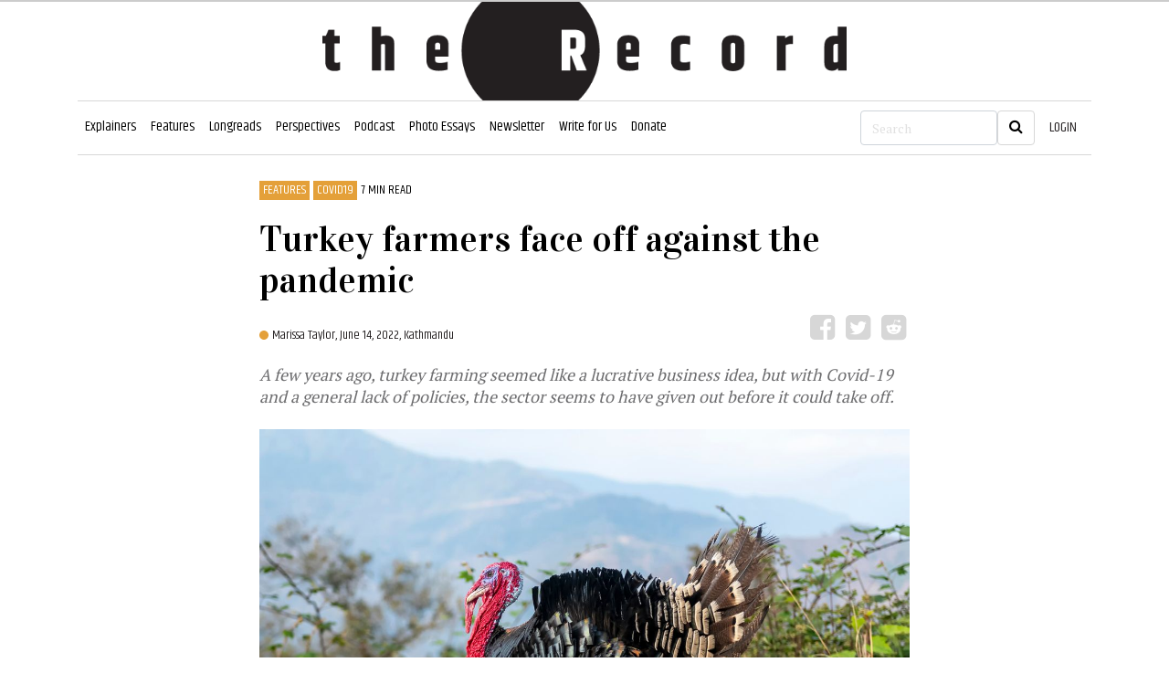

--- FILE ---
content_type: text/html; charset=utf-8
request_url: https://www.recordnepal.com/turkey-farmers-face-off-against-the-pandemic
body_size: 16137
content:
<!DOCTYPE html>
<html lang="en-us" class="theme-blue cdc-home">
  <head>
    <!-- prettier-ignore -->


<title>Turkey farmers face off against the pandemic - The Record</title>
<!-- Global / universal meta tags -->
<meta charset="utf-8" />
<meta http-equiv="X-UA-Compatible" content="IE=Edge" />
<meta content="width=device-width, initial-scale=1, shrink-to-fit=no" name="viewport" />
<meta name="mobile-web-app-capable" content="yes" />
<meta name="apple-mobile-web-app-capable" content="yes" />

<meta name="description" content="A few years ago, turkey farming seemed like a lucrative business idea, but with Covid-19 and a general lack of policies, the sector seems to have given out before it could take off." />
<meta name="keyword" content="The Record, Record Nepal, record, Nepal news in English, Nepali News, Political, Science, Social, Sport, Economy, Business, Entertainment, Interview, Business news, Money, SaturdayViews, Reviews, online news nepal, Nepal news today, Nepal headline news, online news, Nepal news," />
<meta name="language" content="English" />
<meta name="revisit-after" content="1 day" />
<meta property="og:image" content="https://assets.rumsan.net/clients/recordnepal/QmaZxxW4Z7iHL92WBoU5FC3pnCkoxorRf2HqTgJY8M6VgH" />
<meta property="og:title" content="Turkey farmers face off against the pandemic - The Record" />
<meta property="og:type" content="article" />
<meta property="og:author" content="The Record" />
<meta property="og:url" content="https://www.recordnepal.com/turkey-farmers-face-off-against-the-pandemic" />
<meta property="og:description" content="A few years ago, turkey farming seemed like a lucrative business idea, but with Covid-19 and a general lack of policies, the sector seems to have given out before it could take off." />
<meta property="fb:app_id" content="2336751366393244" />
<meta property="article:author" content="@therecord" />
<meta content="@recordnepal" property="twitter:site" />
<meta name="twitter:card" content="summary_large_image" />
<meta name="twitter:site" content="@recordnepal" />
<meta property="twitter:title" content="Turkey farmers face off against the pandemic - The Record" />
<meta name="twitter:creator" content="@recordnepal" />
<meta property="twitter:image" content="https://assets.rumsan.net/clients/recordnepal/QmaZxxW4Z7iHL92WBoU5FC3pnCkoxorRf2HqTgJY8M6VgH" />
<meta name="twitter:description" content="A few years ago, turkey farming seemed like a lucrative business idea, but with Covid-19 and a general lack of policies, the sector seems to have given out before it could take off." />
<meta name="twitter:creator" content="@recordnepal" />
<meta name="twitter:url" content="https://www.recordnepal.com/turkey-farmers-face-off-against-the-pandemic" />
<meta name="msapplication-TileColor" content="#ffffff" />
<meta
  name="msapplication-TileImage"
  content="https://assets.rumsan.net/rumsan-group/recordnepal-logo-final-header.png"
/>
<meta name="theme-color" content="#ffffff" />
<meta name="robots" content="index, archive" />

<link rel="shortcut icon" href="/feeder/img/favicon.png" />
<link
  rel="stylesheet prefetch"
  href="https://cdnjs.cloudflare.com/ajax/libs/twitter-bootstrap/4.4.1/css/bootstrap.min.css"
/>
<!-- <link rel="stylesheet prefetch" href="/css/app.min.css" />
<link rel="stylesheet" media="print" href="/css/print.min.css" /> -->
<link rel="stylesheet" href="/feeder/css/custom.css" />
<link rel="stylesheet" href="/feeder/css/mobile.css" />

<link
  href="https://fonts.googleapis.com/css?family=Khand:400|PT+Serif|Vidaloka&display=swap"
  rel="stylesheet"
/>
<link
  rel="stylesheet"
  href="https://cdnjs.cloudflare.com/ajax/libs/font-awesome/4.7.0/css/font-awesome.min.css"
/>
<link
  rel="stylesheet"
  href="https://cdnjs.cloudflare.com/ajax/libs/font-awesome/4.7.0/css/font-awesome.min.css"
/>

<!-- @prismcss@ -->
<a class="back-to-top-button"
  ><img style="margin-top: 10px" src="/feeder/img/chevron-up-white.png" height="20px" width="20px"
/></a>
<!-- <script async src="https://www.googletagmanager.com/gtag/js?id=UA-106016117-1"></script>
<script>
  window.dataLayer = window.dataLayer || [];
  function gtag() {
    dataLayer.push(arguments);
  }
  gtag('js', new Date());
  gtag('config', 'UA-106016117-1');
</script> -->
<!-- Global site tag (gtag.js) - Google Analytics -->
<script async src="https://www.googletagmanager.com/gtag/js?id=G-BRLBEHKPJ1"></script>
<script>
  window.dataLayer = window.dataLayer || [];
  function gtag() {
    dataLayer.push(arguments);
  }
  gtag("js", new Date());

  gtag("config", "G-BRLBEHKPJ1");
</script>

    <link rel="stylesheet" href="/feeder/css/article-page.css" />
  </head>

  <body class="no-js">
    <div class="container-fluid">
  <div class="container">
    <div class="row">
      <div class="col">
        <header class="p-0 text-center">
          <a href="/"
            ><img
              src="https://assets.rumsan.net/rumsan-group/recordnepal-logo-login.png "
              class="img-fluid"
              style="max-height: 110px"
          /></a>
        </header>
      </div>
    </div>
  </div>
</div>

<div class="container-fluid pl-3 pt-1 d-block d-md-none">
  <div style="border-bottom: 1px solid #e5e6e7; height: 10px"></div>
</div>

<div class="container-fluid p-0">
  <div class="container">
    <div class="row">
      <div class="col">
        <nav class="navbar navbar-expand-lg navbar-light navbar-border pl-0 pr-0">
          <button
            class="navbar-toggler"
            type="button"
            data-toggle="collapse"
            data-target="#navbarNavDropdown"
            aria-controls="navbarNavDropdown"
            aria-expanded="false"
            aria-label="Toggle navigation"
          >
            <span class="navbar-toggler-icon"></span>
          </button>
          <div class="collapse navbar-collapse" id="navbarNavDropdown">
            <ul class="navbar-nav" id="cat-navbar"></ul>
          </div>
          <form
            class="form-inline"
            role="search"
            method="get"
            action="https://www.recordnepal.com/search/"
          >
            <input
              class="form-control col-xs-2"
              style="width: 150px"
              type="search"
              id="searchValue"
              placeholder="Search"
              aria-label="Search"
              name="q"
            />
            <button class="btn btn-outline-dark my-2 my-sm-0" type="submit">
              <i class="fa fa-search"></i>
            </button>
          </form>

          <a href="/login" class="nav-link nav-right-element" id="loginPanel">LOGIN</a>
          <a
            href="/users/dashboard"
            class="nav-link nav-right-element"
            id="dashboardPanel"
            style="display: none"
            >DASHBOARD</a
          >
        </nav>
      </div>
    </div>
  </div>
</div>

<script>
  let userData = window.localStorage.getItem("user");
  let user = JSON.parse(userData);
  if (user) {
    let x = document.getElementById("loginPanel");
    x.style.display = "none";
    let y = document.getElementById("dashboardPanel");
    y.removeAttribute("style");
  }
</script>


    <div class="header">
      <div class="progress-container">
        <div class="progress-bar" id="myBar"></div>
      </div>
    </div>
    <div class="container-fluid feature-area" id="story-content-area">
      <div class="container">
        <!--news title and meta info-->
        <div class="row">
          <div class="col-xl-2 col-lg-2 col-md-0 col-sm-0"></div>
          <div class="col-xl-8 col-lg-8 col-md-12 col-sm-12 bg-white pt-4 pl-4 pr-4">
            
            <p
              onclick="window.location.href='/Features?type=category';"
              class="newsCategory"
            >
              Features
            </p>
            
            <p
              onclick="window.location.href='/COVID19?type=category';"
              class="newsCategory"
            >
              COVID19
            </p>
            
            <p class="readingTime">
              7
              MIN READ
            </p>
            <!-- <p class="readingTime">5 min read</p> -->
            <h1 class="singlePostTitle mt-1 mb-4">Turkey farmers face off against the pandemic</h1>
            <img src="https://assets.rumsan.net/rumsan-test/circle.svg" />
            <p class="author d-inline">
              
              <a href="/author/608ff1d2dc573e5341b9b5ae" style="color: #231f20 !important">
                Marissa Taylor,
              </a>
               June 14, 2022,
              Kathmandu
            </p>
            <!--social share icons-->
            <ul class="social-mobile float-right d-block" style="margin-top: -0.6rem">
              <li style="display: inline-block">
                <button class="postShareBtn" onclick="return facebookShare(storyTitle)">
                  <i class="fa fa-facebook-square fa-2x" style="color: #d7d7d7"></i>
                </button>
              </li>
              <li style="display: inline-block">
                <button class="postShareBtn" onclick="return twitterShare(storyTitle)">
                  <i class="fa fa-twitter-square fa-2x" style="color: #d7d7d7"></i>
                </button>
              </li>
              <li style="display: inline-block">
                <button class="postShareBtn" onclick="return redditShare(storyTitle)">
                  <i class="fa fa-reddit-square fa-2x" style="color: #d7d7d7"></i>
                </button>
              </li>
            </ul>
          </div>
        </div>
        <div
          id="fixed-top-headline"
          class="row vertical-center sticky-heading bg-light"
          style="border-bottom: 1px solid #d7d7d7; display: none"
        >
          <div class="col-xl-8 col-lg-8 col-md-12 col-sm-12">
            <h3 class="fixed-title-heading cat-title">Turkey farmers face off against the pandemic</h3>
          </div>
          <div class="col-xl-4 col-lg-4 col-md-12 col-sm-12">
            <!--social share icons-->
            <ul class="social-mobile float-right d-block mt-3">
              <p class="d-inline share-article mr-2 align-text-top">Share this article</p>
              <li style="display: inline-block">
                <button class="postShareBtn" onclick="return facebookShare(storyTitle)">
                  <i class="fa fa-facebook-square fa-2x" style="color: #d7d7d7"></i>
                </button>
              </li>
              <li style="display: inline-block">
                <button class="postShareBtn" onclick="return twitterShare(storyTitle)">
                  <i class="fa fa-twitter-square fa-2x" style="color: #d7d7d7"></i>
                </button>
              </li>
              <li style="display: inline-block">
                <button class="postShareBtn" onclick="return redditShare(storyTitle)">
                  <i class="fa fa-reddit-square fa-2x" style="color: #d7d7d7"></i>
                </button>
              </li>
            </ul>
          </div>
        </div>
        <div class="row">
          <div class="col-xl-2 col-lg-2 col-md-0 col-sm-0"></div>
          <div class="col-xl-8 col-lg-8 col-md-12 col-sm-12 bg-white pl-4 pr-4 popup">
            <div id="favorite_story" class="pull-right">
              <a
                style="display: none"
                id="add_to_fav"
                href="#story-content-area"
                title="Save to favorites"
                class="btn btn-default"
              >
                <i class="fa fa-bookmark" aria-hidden="true"></i>
              </a>
              <a
                style="display: none"
                id="remove_from_fav"
                href="#story-content-area"
                title="Remove from favorites"
                class="btn btn-default"
              >
                <i class="fa fa-trash" aria-hidden="true"></i>
              </a>
            </div>
            <p class="story-subhead">A few years ago, turkey farming seemed like a lucrative business idea, but with Covid-19 and a general lack of policies, the sector seems to have given out before it could take off.</p>
            <img
              src="https://assets.rumsan.net/clients/recordnepal/QmaZxxW4Z7iHL92WBoU5FC3pnCkoxorRf2HqTgJY8M6VgH"
              class="img-fluid mt-2"
              width="100%"
              onerror="this.onerror=null;this.src='https://assets.rumsan.net/rumsan-group/record-nepal-deafult-news-template1000x500.jpg		';"
              alt="
            Turkeys were introduced to  Nepal by the Nepal Agriculture Research Council in 2001 by bringing in 200 eggs from an Indian veterinary research institute ."
            />
            <figcaption class="figure-caption imageCaption">
              Turkeys were introduced to  Nepal by the Nepal Agriculture Research Council in 2001 by bringing in 200 eggs from an Indian veterinary research institute . 
              <span style="font-style: italic"
                >(Shutterstock)</span
              >
              
            </figcaption>
          </div>
        </div>
        <div class="row">
          <div class="col-xl-2 col-lg-2 col-md-0 col-sm-0"></div>
          <div class="col-xl-8 col-lg-8 col-md-12 col-sm-12 ck_content pl-4 pr-4">
            <!--actual post starts here-->
            <div class="popup">
              <p class="postContent"><p><span style="font-size:12pt; font-variant:normal; white-space:pre-wrap"><span style="font-family:Georgia"><span style="color:#000000"><span style="font-weight:400"><span style="font-style:normal"><span style="text-decoration:none">The first couple of weeks of April were an incredibly busy time for Umanga Kafle. He is a turkey farmer and many of his turkeys were ready to lay eggs, which meant Kafle was spending his days traveling back and forth from a hatchery in Bhaktapur to his farm in Mulkot, Sindhuli.&nbsp;</span></span></span></span></span></span></p><p><span style="font-size:12pt; font-variant:normal; white-space:pre-wrap"><span style="font-family:Georgia"><span style="color:#000000"><span style="font-weight:400"><span style="font-style:normal"><span style="text-decoration:none">&ldquo;On Mondays, I was taking eggs to the hatchery and on Tuesdays the chicks hatched and then I transported them to my farm,&rdquo; said Kafle.&nbsp;</span></span></span></span></span></span></p><p><span style="font-size:12pt; font-variant:normal; white-space:pre-wrap"><span style="font-family:Georgia"><span style="color:#000000"><span style="font-weight:400"><span style="font-style:normal"><span style="text-decoration:none">The week he sat with </span></span></span></span></span></span><span style="font-size:12pt; font-variant:normal; white-space:pre-wrap"><span style="font-family:Georgia"><span style="color:#000000"><span style="font-weight:400"><span style="font-style:italic"><span style="text-decoration:none">The Record </span></span></span></span></span></span><span style="font-size:12pt; font-variant:normal; white-space:pre-wrap"><span style="font-family:Georgia"><span style="color:#000000"><span style="font-weight:400"><span style="font-style:normal"><span style="text-decoration:none">for an interview, he expected at least 500-600 chicks. A majority of these chicks he will sell, he says, at Rs 200 per piece, and the remaining he will raise on his farm for the next six-seven months until they are ready to mate. Then soon enough a new batch of eggs will be ready to hatch. Currently, he has a total of around 800 turkeys on his 11-ropani farm.</span></span></span></span></span></span></p><p><span style="font-size:12pt; font-variant:normal; white-space:pre-wrap"><span style="font-family:Georgia"><span style="color:#000000"><span style="font-weight:400"><span style="font-style:normal"><span style="text-decoration:none">&ldquo;The turkey farming business can be lucrative if you know your market,&rdquo; said Kafle, who is among the bigger farmers, buying and selling turkey, its meat, and eggs. &ldquo;But a few years ago, nobody even thought there was a market for turkey meat in Nepal. Turkeys were just something we saw on TV. Before I got into the business, I hardly knew anything about turkey meat as well and that it could make money. But I took a chance sensing people like the idea of eating a different kind of meat, and it paid off &mdash; at least initially.&rdquo;</span></span></span></span></span></span></p><p><span style="font-size:12pt; font-variant:normal; white-space:pre-wrap"><span style="font-family:Georgia"><span style="color:#000000"><span style="font-weight:400"><span style="font-style:normal"><span style="text-decoration:none">Since the pandemic broke out, the turkey business has gone down significantly, he says. To give some perspective, he gives an example: &ldquo;I stepped into turkey farming three years ago with my father buying 110 turkey chicks from a farmer in Chitwan. At that time, I paid Rs 750 per chick, now I am selling at 200. The price of meat has also gone down to just Rs 300-400 per kg when at one point it had reached Rs 1,000-1,200,&rdquo; he said.&nbsp;</span></span></span></span></span></span></p><div style="text-align:center"><figure class="image" style="display:inline-block"><img alt="" height="810" src="https://assets.rumsan.net/clients/recordnepal/QmeBawkBtjCRPHdTw6pTYJ1AshyUcU8Wb3MLfZS9PQNyYV" width="1440"><figcaption>Turkeys in a farm in Ramkot, Sitapaila, in 2018. The farm, named Nagarjun Turkey Farm, was closed in 2021, as the losses the owner incurred during the pandemic were too much for him to bear. (Photo: Nagarjun Turkey Farm)</figcaption></figure></div><p><span style="font-size:12pt; font-variant:normal; white-space:pre-wrap"><span style="font-family:Georgia"><span style="color:#000000"><span style="font-weight:400"><span style="font-style:normal"><span style="text-decoration:none">So, how did this lucrative poultry market which started on such a high note falter so quickly?</span></span></span></span></span></span></p><p><span style="font-size:12pt; font-variant:normal; white-space:pre-wrap"><span style="font-family:Georgia"><span style="color:#000000"><span style="font-weight:400"><span style="font-style:normal"><span style="text-decoration:none">There are several reasons, say turkey farmers. But before we get into that, let&rsquo;s backtrack a little to the time these native North American bird species even got to Nepal and why they were allowed to be commercially farmed by the Nepal government.</span></span></span></span></span></span></p><p><span style="font-size:12pt; font-variant:normal; white-space:pre-wrap"><span style="font-family:Georgia"><span style="color:#000000"><span style="font-weight:400"><span style="font-style:normal"><span style="text-decoration:none">Turkeys came to Nepal for the first time in 2001 from an Indian veterinary research institute in Izatnagar, Bareilly, in India. Two hundred eggs were brought in from Bareilly to Parwanipur, Bara by the Nepal Agriculture Research Council (NARC).&nbsp;</span></span></span></span></span></span></p><p><span style="font-size:12pt; font-variant:normal; white-space:pre-wrap"><span style="font-family:Georgia"><span style="color:#000000"><span style="font-weight:400"><span style="font-style:normal"><span style="text-decoration:none">&ldquo;The eggs were brought for research purposes, to experiment if we could introduce this new species into our ecosystem and to see if farmers could sell them commercially so they could find a new source of income,&rdquo; said Dr Ajit Kumar Shah, an animal health scientist with NARC who led the turkey research program in Bara for a decade.&nbsp;&nbsp;</span></span></span></span></span></span></p><p><span style="font-size:12pt; font-variant:normal; white-space:pre-wrap"><span style="font-family:Georgia"><span style="color:#000000"><span style="font-weight:400"><span style="font-style:normal"><span style="text-decoration:none">Through the years, </span></span></span></span></span></span><a href="https://www.thepoultrysite.com/news/2014/01/millions-invested-for-turkey-production-in-pokhara" style="text-decoration:none"><span style="font-size:12pt; font-variant:normal; white-space:pre-wrap"><span style="font-family:Georgia"><span style="color:#1155cc"><span style="font-weight:400"><span style="font-style:normal"><span style="text-decoration:underline"><span style="-webkit-text-decoration-skip:none"><span style="text-decoration-skip-ink:none">a small number of farmers began raising turkeys</span></span></span></span></span></span></span></span></a><span style="font-size:12pt; font-variant:normal; white-space:pre-wrap"><span style="font-family:Georgia"><span style="color:#000000"><span style="font-weight:400"><span style="font-style:normal"><span style="text-decoration:none">, mostly in the Tarai. But it was only much later, in 2017, that the government decided to massively promote turkey farming. &ldquo;Understanding the viability of turkey farming, the government then organized a &lsquo;backyard poultry symposium&rsquo; in different provinces and started developing resource centers across the country to teach farmers the basics of raising turkeys and of providing them with turkey chicks,&rdquo; said Dr Shah.&nbsp;</span></span></span></span></span></span></p><p><span style="font-size:12pt; font-variant:normal; white-space:pre-wrap"><span style="font-family:Georgia"><span style="color:#000000"><span style="font-weight:400"><span style="font-style:normal"><span style="text-decoration:none">The government started five resource centers across the country &ndash; in Chitwan, Pokhara, Jhapa, Kathmandu, and Itahari. By 2018, turkeys were being farmed even in </span></span></span></span></span></span><a href="https://myrepublica.nagariknetwork.com/news/commercial-farming-of-turkey-and-laukat-begins-in-jumla/" style="text-decoration:none"><span style="font-size:12pt; font-variant:normal; white-space:pre-wrap"><span style="font-family:Georgia"><span style="color:#1155cc"><span style="font-weight:400"><span style="font-style:normal"><span style="text-decoration:underline"><span style="-webkit-text-decoration-skip:none"><span style="text-decoration-skip-ink:none">remote districts like Jumla</span></span></span></span></span></span></span></span></a><span style="font-size:12pt; font-variant:normal; white-space:pre-wrap"><span style="font-family:Georgia"><span style="color:#000000"><span style="font-weight:400"><span style="font-style:normal"><span style="text-decoration:none">.</span></span></span></span></span></span></p><p><span style="font-size:12pt; font-variant:normal; white-space:pre-wrap"><span style="font-family:Georgia"><span style="color:#000000"><span style="background-color:#ffffff"><span style="font-weight:400"><span style="font-style:normal"><span style="text-decoration:none">&ldquo;To answer why the government introduced this non-native species to the local market for commercial purposes is because these birds are usually more disease resistant than chicken, which means there are fewer chances of loss for farmers. They also produce a lot of meat and the meat of turkeys is naturally low fat and </span></span></span></span></span></span></span><a href="https://www.bbcgoodfood.com/howto/guide/top-5-health-benefits-of-turkey#:~:text=Good%20source%20of%20minerals,certain%20minerals%2C%20such%20as%20iron." style="text-decoration:none"><span style="font-size:12pt; font-variant:normal; white-space:pre-wrap"><span style="font-family:Georgia"><span style="color:#1155cc"><span style="background-color:#ffffff"><span style="font-weight:400"><span style="font-style:normal"><span style="text-decoration:underline"><span style="-webkit-text-decoration-skip:none"><span style="text-decoration-skip-ink:none">very healthy as well</span></span></span></span></span></span></span></span></span></a><span style="font-size:12pt; font-variant:normal; white-space:pre-wrap"><span style="font-family:Georgia"><span style="color:#000000"><span style="background-color:#ffffff"><span style="font-weight:400"><span style="font-style:normal"><span style="text-decoration:none">, which could prove to be good for Nepalis,&rdquo; said Dr Shah.&nbsp;</span></span></span></span></span></span></span></p><p><span style="font-size:12pt; font-variant:normal; white-space:pre-wrap"><span style="font-family:Georgia"><span style="color:#000000"><span style="background-color:#ffffff"><span style="font-weight:400"><span style="font-style:normal"><span style="text-decoration:none">There are currently two types of turkeys found in Nepal: the black turkey, also known as Black Spanish turkey or Norfolk Black turkey, and the broad-breasted white turkey.</span></span></span></span></span></span></span></p><p><span style="font-size:12pt; font-variant:normal; white-space:pre-wrap"><span style="font-family:Georgia"><span style="color:#000000"><span style="font-weight:400"><span style="font-style:normal"><span style="text-decoration:none">Dr Shah estimates there are more than 25-30 large turkey farms like Kafle&rsquo;s spread across Nepal. He has no idea how many smaller farms there are (the government does not yet have a body to regulate and monitor turkey farming), but he suspects them to be in the hundreds. Today, Dr Shah says that most turkey farms are located in Chitwan, Itahari, Surkhet, Kathmandu, and Bhaktpur.&nbsp;</span></span></span></span></span></span></p><p><span style="font-size:12pt; font-variant:normal; white-space:pre-wrap"><span style="font-family:Georgia"><span style="color:#000000"><span style="font-weight:400"><span style="font-style:normal"><span style="text-decoration:none">If we go by Shah&rsquo;s estimates that there are 25-30 big farms with hundreds of turkeys then that means there are thousands of turkeys across the country. So, who is buying all these turkeys in Nepal? The biggest clients, say turkey farmers, are hotels and restaurants, who order 40-50 kgs per hotel, during special events, particularly during Thanksgiving and Christmas time, and supermarket chains like Big Mart. But orders have dropped significantly in the past two years, which brings us back to why the booming turkey business suddenly fizzled out: COVID-19.</span></span></span></span></span></span></p><p><span style="font-size:12pt; font-variant:normal; white-space:pre-wrap"><span style="font-family:Georgia"><span style="color:#000000"><span style="font-weight:400"><span style="font-style:normal"><span style="text-decoration:none">&ldquo;With the pandemic, all foreigners left the country and they made up a majority of our customers,&rdquo; said Raju Khatri, who owns Pokhara Local Kukhura Hatchery and Kaundada Avian Agro Farm, both in Pokhara. Khatri&rsquo;s agro farm was one of the resource centers that was established by the government.&nbsp;</span></span></span></span></span></span></p><p><span style="font-size:12pt; font-variant:normal; white-space:pre-wrap"><span style="font-family:Georgia"><span style="color:#000000"><span style="font-weight:400"><span style="font-style:normal"><span style="text-decoration:none">Owing to a lack of business, Khatri has had to cut down on the number of turkeys on his farm. &ldquo;I used to have around 1,000-1,500 turkeys before the pandemic. Now I barely have 100,&rdquo; said Khatri.</span></span></span></span></span></span></p><p><span style="font-size:12pt; font-variant:normal; white-space:pre-wrap"><span style="font-family:Georgia"><span style="color:#000000"><span style="font-weight:400"><span style="font-style:normal"><span style="text-decoration:none">There are others who have had to completely shut down business because of the pandemic, like the </span></span></span></span></span></span><a href="https://www.facebook.com/NagarjunTurkeyFarm/" style="text-decoration:none"><span style="font-size:12pt; font-variant:normal; white-space:pre-wrap"><span style="font-family:Georgia"><span style="color:#1155cc"><span style="font-weight:400"><span style="font-style:normal"><span style="text-decoration:underline"><span style="-webkit-text-decoration-skip:none"><span style="text-decoration-skip-ink:none">Nagarjun Turkey Farm</span></span></span></span></span></span></span></span></a><span style="font-size:12pt; font-variant:normal; white-space:pre-wrap"><span style="font-family:Georgia"><span style="color:#000000"><span style="font-weight:400"><span style="font-style:normal"><span style="text-decoration:none"> in Kathmandu and Turkey Nepal Pvt Ltd in Chitwan, one of the first big turkey farms in Nepal.&nbsp;</span></span></span></span></span></span></p><p><span style="font-size:12pt; font-variant:normal; white-space:pre-wrap"><span style="font-family:Georgia"><span style="color:#000000"><span style="font-weight:400"><span style="font-style:normal"><span style="text-decoration:none">&ldquo;The past two years hit business pretty hard; it just didn&rsquo;t make sense to continue,&rdquo; said Manish Karki, owner of Nagarjun Turkey Farm.</span></span></span></span></span></span></p><div style="text-align:center"><figure class="image" style="display:inline-block"><img alt="" height="1413" src="https://assets.rumsan.net/clients/recordnepal/Qmd1tLerZaaFYqcLPBihmdgRdH882Cr3AB7rvcxHZ5HzxY" width="1440"><figcaption>There are currently two types of turkeys found in Nepal: the black turkey, also known as Black Spanish turkey or Norfolk Black turkey, and the broad-breasted white turkey. (Photo:Nagarjun Turkey Farm)</figcaption></figure></div><p><span style="font-size:12pt; font-variant:normal; white-space:pre-wrap"><span style="font-family:Georgia"><span style="color:#000000"><span style="font-weight:400"><span style="font-style:normal"><span style="text-decoration:none">But there are other issues that are bringing down turkey farming, say Kafle and Khatri, like a general lack of policies and a proper monitoring mechanism.&nbsp;</span></span></span></span></span></span></p><p><span style="font-size:12pt; font-variant:normal; white-space:pre-wrap"><span style="font-family:Georgia"><span style="color:#000000"><span style="font-weight:400"><span style="font-style:normal"><span style="text-decoration:none">&ldquo;Because turkey farming is still in its nascent stage, it runs very informally. Any farmer can raise any number of turkeys and sell at any price they see fit,&rdquo; said Kafle. &ldquo;For example, I am a small-scale farmer and I have just a hundred turkeys. If I sell my turkeys for a price lower than the average market rate then I will still make a considerable amount of profit. But doing that, at a time when business is already taking such a hit, will drastically bring down the value of turkey meat.&rdquo;&nbsp;&nbsp;</span></span></span></span></span></span></p><p><span style="font-size:12pt; font-variant:normal; white-space:pre-wrap"><span style="font-family:Georgia"><span style="color:#000000"><span style="font-weight:400"><span style="font-style:normal"><span style="text-decoration:none">Khatri says that the lack of a proper monitoring body is also fueling corruption. &ldquo;All farmers get subsidy loans from the government to raise and produce turkey commercially. But there is no monitoring mechanism that checks how that money is being utilized,&rdquo; said Khatri. &ldquo;So what has been happening is: people, usually non-farmers, get the loans meant for turkey farming by using their government connections. Then they spend a small portion of the money on buying turkeys. They sell the turkeys at really low prices and shut down their business saying they suffered a loss while pocketing the rest of the money. All this affects the market price greatly.&rdquo;</span></span></span></span></span></span></p><p><span style="font-size:12pt; font-variant:normal; white-space:pre-wrap"><span style="font-family:Georgia"><span style="color:#000000"><span style="font-weight:400"><span style="font-style:normal"><span style="text-decoration:none">The country&rsquo;s federal system, some say, is also not helping the situation. &ldquo;With the federal system in place, the provinces and local governments all have different rules and do not work in a coordinated manner. There is no umbrella organization to streamline actions and monitor the sector, which has made things tricky,&rdquo; said Dr Shah.&nbsp;</span></span></span></span></span></span></p><p style="line-height:1.38"><span style="font-size:12pt; font-variant:normal; white-space:pre-wrap"><span style="font-family:Georgia"><span style="color:#000000"><span style="font-weight:400"><span style="font-style:normal"><span style="text-decoration:none">Despite the many challenges, farmers like Kafle are adamant about making it work. And now with the pandemic seemingly over and foreigners coming back to Nepal, there&rsquo;s reason to be optimistic.&nbsp;</span></span></span></span></span></span></p><p><span style="font-size:12pt; font-variant:normal; white-space:pre-wrap"><span style="font-family:Georgia"><span style="color:#000000"><span style="font-weight:400"><span style="font-style:normal"><span style="text-decoration:none">&ldquo;In this day and age when people want a healthy alternative to everything, selling turkey meat makes sense business-wise. We just need to develop the market a bit better, with better policies,&rdquo; said Kafle.</span></span></span></span></span></span></p></p>
            </div>
            <!--actual post ends here-->
            <hr class="mb-3" />
          </div>
        </div>
        <div class="row">
          <div class="col-xl-2 col-lg-2 col-md-0 col-sm-0"></div>
          <div class="col-xl-8 col-lg-8 col-md-12 col-sm-12 pl-4 pr-4">
            <!-- <p class="footnote mt-2 mb-4">
                                    Footnote. This article was first published as part of a book.
                                  </p> -->
            <!--social share icons-->
            <ul class="text-center">
              <li style="display: inline-block">
                <button class="postShareBtn" data-js="facebook-share">
                  <i class="fa fa-facebook-square fa-2x"></i>
                </button>
              </li>
              <li style="display: inline-block">
                <button class="postShareBtn" data-js="twitter-share">
                  <i class="fa fa-twitter-square fa-2x"></i>
                </button>
              </li>
              <li style="display: inline-block">
                <button class="postShareBtn" data-js="twitter-share">
                  <i class="fa fa-envelope fa-2x"></i>
                </button>
              </li>
            </ul>
            <hr class="bold-line mb-4" />
            
            <div class="mt-3 mb-3">
              <div class="media mt-3 d-sm-flex d-block">
                <img
                  class="align-self-center mr-3"
                  src="
										https://assets.rumsan.net/clients/recordnepal/1620129041217-marissa-leena-taylor-1.jpg"
                  style="width: 92px; height: 92px; border-radius: 50%; object-fit: cover"
                  alt="author bio photo"
                />
                <div class="media-body mt-3">
                  <p class="mb-0" style="font-size: 14px">
                    <a href="/author/608ff1d2dc573e5341b9b5ae" style="color: #e4a039">
                      Marissa Taylor </a
                    >&nbsp;Marissa Taylor is Assistant Editor of The Record. Previously, she worked for The Kathmandu Post. She mostly writes on the environment, biodiversity conservation and public health.
                  </p>
                  <p style="font-size: 12px">
                       
                  </p>
                </div>
                <br />
              </div>
            </div>
            <hr />
            
            <!--become a member-->
            <a
              href="#"
              target="_blank"
              class="text-white"
              style="font-family: Vidaloka, serif !important"
              ><img class="img-fluid mt-4" src="https://assets.rumsan.net/clients/recordnepal/QmRTpRDsBb1MbaFdoHgVtX9df2uXQp6VGEkz7Steox2uBP"
            /></a>
            <h2 class="mt-4">Comments</h2>
            <!--comments starts-->
            <div id="coral_talk_stream"></div>
            <script
              src="https://talk.recordnepal.com/static/embed.js"
              async
              onload="
  Coral.Talk.render(document.getElementById('coral_talk_stream'), {
    talk: 'https://talk.recordnepal.com/'
  });
"
            ></script>
          </div>
        </div>
      </div>
    </div>

    <!--get best of record section-->
    <div
      class="container-fluid feature-area d-md-block"
      style="background-color: #e4a039; padding: 1%"
    >
      <div class="container">
        <div class="row mt-4">
          <div class="col-md-6">
            <h2 class="get-best">Get the best of</h2>
            <h2 class="of-record">the Record</h2>
          </div>
          <div class="col-md-6">
            <iframe
              src="https://recordnepal.substack.com/embed"
              class="substack-styles"
              frameborder="0"
              scrolling="no"
            ></iframe>
          </div>
        </div>
      </div>
    </div>
    <!--get best of record section ends-->
    <div class="modal fade modal-bg" id="imageModal" tabindex="-1" role="dialog" aria-hidden="true">
      <div class="modal-dialog modal-dialog-centered modal-xlg" role="document">
        <div class="modal-content">
          <div class="modal-header">
            <button type="button" class="close" data-dismiss="modal" aria-label="Close">
              <span aria-hidden="true">×</span>
            </button>
          </div>
          <div class="modal-body">
            <div
              id="imageCarousel"
              class="carousel slide"
              data-ride="carousel"
              data-interval="false"
            >
              <div id="carousel-append" class="carousel-inner"></div>
              <a
                class="carousel-control-prev"
                href="#imageCarousel"
                role="button"
                data-slide="prev"
              >
                <span class="carousel-control-prev-icon" aria-hidden="true"></span>
                <span class="sr-only">Previous</span>
              </a>
              <a
                class="carousel-control-next"
                href="#imageCarousel"
                role="button"
                data-slide="next"
              >
                <span class="carousel-control-next-icon" aria-hidden="true"></span>
                <span class="sr-only">Next</span>
              </a>
            </div>
          </div>
        </div>
      </div>
    </div>
    <!--recommended articles-->
    <div class="container-fluid feature-area">
      <div class="container">
        <div class="row featuresNews">
          <!--you may also like section-->
          <div class="col-md-12 mt-4 mb-2">
            <h2>
              YOU MAY ALSO LIKE
              <img src="img/arrow.png" class="mb-2" style="margin-left: 10px; display: inline" />
            </h2>
          </div>
          
          <div class="col-xl-3 col-lg-3 col-md-6 col-sm-12 pb-3">
            <div class="popular-image-size">
              <a href="/death-toll-hits-a-record-high-even-as-more-frontliners-quit">
                <img
                  src="
											https://assets.rumsan.net/clients/recordnepal/pexels-anna-shvets-3786131-1.jpg"
                  class="popular-thumbnail-size"
                  onerror="this.onerror=null;this.src='https://assets.rumsan.net/rumsan-group/record-nepal-deafult-news-template1000x500.jpg		';"
                />
              </a>
            </div>
             
            <p
              onclick="window.location.href='/COVID19?type=category';"
              class="newsCategory mt-3"
            >
              COVID19
            </p>
            
            <p
              onclick="window.location.href='/Features?type=category';"
              class="newsCategory mt-3"
            >
              Features
            </p>
             
            <p class="readingTime">
              5 min
              read
            </p>
            <div class="explainerTitle">
              <a href="/death-toll-hits-a-record-high-even-as-more-frontliners-quit"> Death toll hits a record high even as more frontliners quit </a>
            </div>
            <p class="author d-inline">
              The Record  
              <span
                style="font-family: 'khand'; font-size: 13px; font-weight: 400; line-height: 16px"
                >- November 4, 2020
              </span>
            </p>
            <p class="pt-2 news-excerpt">Unless the government treats health workers better, soon there won’t be any of them available to tackled the deepening Covid-19 crisis</p>
          </div>
          
          <div class="col-xl-3 col-lg-3 col-md-6 col-sm-12 pb-3">
            <div class="popular-image-size">
              <a href="/despite-subsidised-loans-red-tape-and-poorly-formulated-business-plans-hinder-entrepreneurship">
                <img
                  src="
											https://assets.rumsan.net/clients/recordnepal/QmT4Q6EmXumtZcvdDFY4sjiQaxBn7bqwVT3PK8mwKdgx2X"
                  class="popular-thumbnail-size"
                  onerror="this.onerror=null;this.src='https://assets.rumsan.net/rumsan-group/record-nepal-deafult-news-template1000x500.jpg		';"
                />
              </a>
            </div>
             
            <p
              onclick="window.location.href='/Features?type=category';"
              class="newsCategory mt-3"
            >
              Features
            </p>
             
            <p class="readingTime">
              6 min
              read
            </p>
            <div class="explainerTitle">
              <a href="/despite-subsidised-loans-red-tape-and-poorly-formulated-business-plans-hinder-entrepreneurship"> Despite subsidised loans, red tape and poorly formulated business plans hinder entrepreneurship </a>
            </div>
            <p class="author d-inline">
              Ishita Shahi  
              <span
                style="font-family: 'khand'; font-size: 13px; font-weight: 400; line-height: 16px"
                >- June 13, 2021
              </span>
            </p>
            <p class="pt-2 news-excerpt">To boost economic growth, the government is providing low interest loans for young entrepreneurs, but given the experience of similar past loans, both entrepreneurs and banks remain skeptical.</p>
          </div>
          
          <div class="col-xl-3 col-lg-3 col-md-6 col-sm-12 pb-3">
            <div class="popular-image-size">
              <a href="/viral-nepal-map-from-grade-8-textbook-many-misread-anno-domini-as-bikram-sambat">
                <img
                  src="
											https://assets.rumsan.net/clients/recordnepal/viral-map.jpg"
                  class="popular-thumbnail-size"
                  onerror="this.onerror=null;this.src='https://assets.rumsan.net/rumsan-group/record-nepal-deafult-news-template1000x500.jpg		';"
                />
              </a>
            </div>
             
            <p
              onclick="window.location.href='/News?type=category';"
              class="newsCategory mt-3"
            >
              News
            </p>
             
            <p class="readingTime">
              5 min
              read
            </p>
            <div class="explainerTitle">
              <a href="/viral-nepal-map-from-grade-8-textbook-many-misread-anno-domini-as-bikram-sambat"> Viral Nepal map from Grade 8 textbook: Many misread Anno Domini as Bikram Sambat </a>
            </div>
            <p class="author d-inline">
              Injina Panthi  
              <span
                style="font-family: 'khand'; font-size: 13px; font-weight: 400; line-height: 16px"
                >- May 24, 2020
              </span>
            </p>
            <p class="pt-2 news-excerpt">Fact checked Nepal&#39;s map which is said to have included the disputed territory of Limpiyadhura in northwestern Nepal </p>
          </div>
          
          <div class="col-xl-3 col-lg-3 col-md-6 col-sm-12 pb-3">
            <div class="popular-image-size">
              <a href="/considering-the-nepal-china-border">
                <img
                  src="
											https://assets.rumsan.net/clients/recordnepal/1620207780633-whatsapp-image-2020-11-03-at-6.17.54-pm.jpg"
                  class="popular-thumbnail-size"
                  onerror="this.onerror=null;this.src='https://assets.rumsan.net/rumsan-group/record-nepal-deafult-news-template1000x500.jpg		';"
                />
              </a>
            </div>
             
            <p
              onclick="window.location.href='/Perspectives?type=category';"
              class="newsCategory mt-3"
            >
              Perspectives
            </p>
             
            <p class="readingTime">
              18 min
              read
            </p>
            <div class="explainerTitle">
              <a href="/considering-the-nepal-china-border"> Considering the Nepal-China border </a>
            </div>
            <p class="author d-inline">
              Samar Sjb Rana  
              <span
                style="font-family: 'khand'; font-size: 13px; font-weight: 400; line-height: 16px"
                >- November 3, 2020
              </span>
            </p>
            <p class="pt-2 news-excerpt">Nepal’s leaders should pay greater attention to developing coherent and effective policies for the northern border</p>
          </div>
          
          <div class="col-xl-3 col-lg-3 col-md-6 col-sm-12 pb-3">
            <div class="popular-image-size">
              <a href="/uncertain-times-in-australia">
                <img
                  src="
											https://assets.rumsan.net/clients/recordnepal/img-12751.jpg"
                  class="popular-thumbnail-size"
                  onerror="this.onerror=null;this.src='https://assets.rumsan.net/rumsan-group/record-nepal-deafult-news-template1000x500.jpg		';"
                />
              </a>
            </div>
             
            <p
              onclick="window.location.href='/Features?type=category';"
              class="newsCategory mt-3"
            >
              Features
            </p>
             
            <p class="readingTime">
              5 min
              read
            </p>
            <div class="explainerTitle">
              <a href="/uncertain-times-in-australia"> Uncertain times in Australia </a>
            </div>
            <p class="author d-inline">
              Ishita Shahi  
              <span
                style="font-family: 'khand'; font-size: 13px; font-weight: 400; line-height: 16px"
                >- April 16, 2020
              </span>
            </p>
            <p class="pt-2 news-excerpt">Uncertainty and insecurity prevail for Nepalis in Australia </p>
          </div>
          
          <div class="col-xl-3 col-lg-3 col-md-6 col-sm-12 pb-3">
            <div class="popular-image-size">
              <a href="/with-kulman-gone-darkness-looms-again">
                <img
                  src="
											https://assets.rumsan.net/clients/recordnepal/pretty-image-2-1.jpg"
                  class="popular-thumbnail-size"
                  onerror="this.onerror=null;this.src='https://assets.rumsan.net/rumsan-group/record-nepal-deafult-news-template1000x500.jpg		';"
                />
              </a>
            </div>
             
            <p
              onclick="window.location.href='/Features?type=category';"
              class="newsCategory mt-3"
            >
              Features
            </p>
             
            <p class="readingTime">
              5 min
              read
            </p>
            <div class="explainerTitle">
              <a href="/with-kulman-gone-darkness-looms-again"> With Kulman gone, darkness looms again </a>
            </div>
            <p class="author d-inline">
              The Record  
              <span
                style="font-family: 'khand'; font-size: 13px; font-weight: 400; line-height: 16px"
                >- September 17, 2020
              </span>
            </p>
            <p class="pt-2 news-excerpt">PM Oli and his backers would like to appoint a new chief at the NEA, but are afraid that would further fan the flames of public anger</p>
          </div>
          
          <div class="col-xl-3 col-lg-3 col-md-6 col-sm-12 pb-3">
            <div class="popular-image-size">
              <a href="/a-parasite-state">
                <img
                  src="
											https://assets.rumsan.net/clients/recordnepal/a7507017-94bd-4515-8f4f-eacf121e0e3b.jpg"
                  class="popular-thumbnail-size"
                  onerror="this.onerror=null;this.src='https://assets.rumsan.net/rumsan-group/record-nepal-deafult-news-template1000x500.jpg		';"
                />
              </a>
            </div>
             
            <p
              onclick="window.location.href='/Features?type=category';"
              class="newsCategory mt-3"
            >
              Features
            </p>
             
            <p class="readingTime">
              4 min
              read
            </p>
            <div class="explainerTitle">
              <a href="/a-parasite-state"> A parasite state </a>
            </div>
            <p class="author d-inline">
              The Record  
              <span
                style="font-family: 'khand'; font-size: 13px; font-weight: 400; line-height: 16px"
                >- June 28, 2020
              </span>
            </p>
            <p class="pt-2 news-excerpt">The government wants to make money off stranded Nepali workers desperate to return home</p>
          </div>
          
          <div class="col-xl-3 col-lg-3 col-md-6 col-sm-12 pb-3">
            <div class="popular-image-size">
              <a href="/planting-hope">
                <img
                  src="
											https://assets.rumsan.net/clients/recordnepal/timur-photo-basnet-ii-1-1.jpg"
                  class="popular-thumbnail-size"
                  onerror="this.onerror=null;this.src='https://assets.rumsan.net/rumsan-group/record-nepal-deafult-news-template1000x500.jpg		';"
                />
              </a>
            </div>
             
            <p
              onclick="window.location.href='/Features?type=category';"
              class="newsCategory mt-3"
            >
              Features
            </p>
             
            <p class="readingTime">
              8 min
              read
            </p>
            <div class="explainerTitle">
              <a href="/planting-hope"> Planting hope </a>
            </div>
            <p class="author d-inline">
              Bhadra Sharma  
              <span
                style="font-family: 'khand'; font-size: 13px; font-weight: 400; line-height: 16px"
                >- December 17, 2020
              </span>
            </p>
            <p class="pt-2 news-excerpt">A few years ago, farmers in Salyan switched from growing traditional crops to timur and other climate-resilient crops. Their success story needs to be replicated across Nepal.</p>
          </div>
           
          <!--you may also like section-->
        </div>
      </div>
    </div>
    <footer role="contentinfo" aria-label="Footer">
      <div class="container-fluid footer-wrapper" style="padding-top: 5%; background: #222222">
        <div class="container">
          <div class="row">
            <div class="col-md-4"></div>
            <div class="col-md-4 text-center">
              <ul class="footer-menu">
                <li style="display: inline; padding: 0px 10px; color: white">
                  <a href="/about-us" style="font-family: khand">About</a>
                </li>
                <li style="display: inline; padding: 0px 10px; color: white">
                  <a href="/contributors" style="font-family: khand">Contributors</a>
                </li>
                <li style="display: inline; padding: 0px 10px; color: white">
                  <a href="/jobs" style="font-family: khand">Jobs</a>
                </li>
                <li style="display: inline; padding: 0px 10px; color: white">
                  <a href="/contact-us" style="font-family: khand">Contact</a>
                </li>
              </ul>
              <p class="connectWithUs" style="margin-top: 15%">CONNECT WITH US</p>
              <ul style="margin-top: 20px">
                <li style="display: inline-block; padding: 0px 10px">
                  <button class="shareBtn" data-js="facebook-share">
                    <i class="fa fa-facebook-square fa-2x" style="color: white !important"></i>
                  </button>
                </li>
                <li style="display: inline-block; padding: 0px 10px">
                  <button class="shareBtn shareBtnTw" data-js="twitter-share">
                    <i class="fa fa-twitter-square fa-2x" style="color: white !important"></i>
                  </button>
                </li>
                <li style="display: inline-block; padding: 0px 10px">
                  <button class="shareBtn shareBtnIg" data-js="email-share">
                    <i class="fa fa-instagram fa-2x" style="color: white !important"></i>
                  </button>
                </li>
              </ul>
            </div>
            <div class="col-md-4"></div>
          </div>
        </div>
      </div>
      <div
        class="container-fluid footer-wrapper"
        style="background-color: #000000; margin: 0px; padding: 10px"
      >
        <div class="container">
          <div class="row">
            <div class="col-md-3"></div>
            <div class="col-md-6 text-center">
              <p class="text-white copyrightSection">
                © Copyright
                <span
                  id="currentYears"
                  style="
                    color: white;
                    font-family: 'Open Sans', arial, sans-serif;
                    font-size: 12px;
                    line-height: 20px;
                  "
                ></span>
                the Record | All Rights Reserved |

                <a href="/privacy-policy" style="color: white !important">Privacy Policy</a>
              </p>
            </div>
            <div class="col-md-3"></div>
          </div>
        </div>
      </div>
    </footer>
    <script>
      var twitterShare = document.querySelector('[data-js="twitter-share"]');
      let docUrl = encodeURI(document.URL);
      twitterShare.onclick = function (e) {
        e.preventDefault();
        var twitterWindow = window.open("https://twitter.com/recordnepal");
        if (twitterWindow.focus) {
          twitterWindow.focus();
        }
        return false;
      };

      var facebookShare = document.querySelector('[data-js="facebook-share"]');

      facebookShare.onclick = function (e) {
        e.preventDefault();
        var facebookWindow = window.open("https://www.facebook.com/recordnepal/");
        if (facebookWindow.focus) {
          facebookWindow.focus();
        }
        return false;
      };
      var emailShare = document.querySelector('[data-js="email-share"]');

      emailShare.onclick = function (e) {
        e.preventDefault();
        var formattedBody = encodeURI(document.URL);
        var emailWindow = window.open("https://www.instagram.com/the_record_/");

        if (emailWindow.focus) {
          emailWindow.focus();
        }
        return false;
      };
    </script>
    <script src="https://cdnjs.cloudflare.com/ajax/libs/jquery/3.4.1/jquery.min.js"></script>
    <script>
      $(".popup img").wrap("<div data-target='#imageModal' data-toggle='modal'></div>");
      $(document).ready(function () {
        $(function () {
          "use strict";
          $(".popup img").click(function () {
            var $src = $(this).attr("src");
            var img = $(".popup")
              .find("img")
              .map(function () {
                return this.src;
              })
              .get();
            var clickedImageIndex = img.indexOf($src);
            var splitArray = img.splice(0, clickedImageIndex);
            var allImages = img.concat(splitArray);
            for (let i = 0; i < allImages.length; i++) {
              if (i === 0) {
                $("#carousel-append").append(
                  `<div class="carousel-item active"><img class="d-block w-100" src="${allImages[i]}" alt=""></div>`
                );
              } else {
                $("#carousel-append").append(
                  `<div class="carousel-item"><img class="d-block w-100" src="${allImages[i]}" alt=""></div>`
                );
              }
            }
          });
        });
        $(".modal").on("hidden.bs.modal", function () {
          $("#carousel-append").html("");
        });
      });
    </script>
    <script src="https://cdnjs.cloudflare.com/ajax/libs/twitter-bootstrap/4.4.1/js/bootstrap.min.js"></script>
    <script
      src="https://cdnjs.cloudflare.com/ajax/libs/moment.js/2.29.1/moment.min.js"
      integrity="sha512-qTXRIMyZIFb8iQcfjXWCO8+M5Tbc38Qi5WzdPOYZHIlZpzBHG3L3by84BBBOiRGiEb7KKtAOAs5qYdUiZiQNNQ=="
      crossorigin="anonymous"
    ></script>
    <script src="/feeder/../../js/custom.js"></script>
    <script>
      $.ajax({
        url: "/api/v1/category/menus",
        type: "get"
      })
        .done(d => {
          let content = ``;
          const categories = d.data;
          if (categories && categories.length) {
            categories.map(category => {
              content += `<li class="nav-item dropdown"><a href="/${category.name}?type=category" class="nav-link">${category.name}</a></li>`;
            });
          }
          content += `<li class="nav-item dropdown"><a href="https://recordnepal.substack.com/" target="_blank" class="nav-link">Newsletter</a></li>`;
          content += `<li class="nav-item dropdown"><a href="/write-for-us" class="nav-link">Write for Us</a></li>`;
          content +=
            '<li class="nav-item dropdown"><a href="/donate" class="nav-link" >Donate</a></li>';
          $("#cat-navbar").html(content);
        })
        .fail(e => {
          console.log(e.responseJSON);
        });
    </script>
    <script>
      $("#searchButton").click(function () {
        let value = $("#searchValue").val();
        window.location.href = "/search?value=" + value;
      });

      $("#become_a_member").click(function () {
        let userData = window.localStorage.getItem("user");
        let user = JSON.parse(userData);

        if (user) {
          window.location.href = "/users/membership";
        } else {
          window.location.href = "/donate";
        }
      });
    </script>
    <script>
      const shareUrl = window.location.href;
      const storyId = "62a8355aa3746709bef05007";
      const storyTitle = "Turkey farmers face off against the pandemic";
      const imageUrl =
        'https://assets.rumsan.net/clients/recordnepal/QmaZxxW4Z7iHL92WBoU5FC3pnCkoxorRf2HqTgJY8M6VgH';
      const access_token = localStorage.getItem("access_token");

      function facebookShare(storyTitle, current) {
        if (storyTitle.length === 0) {
          const blockText = current.parentNode.parentNode.parentNode.textContent.trim();
          window.open(
            `http://www.facebook.com/sharer.php?u=${shareUrl}&quote=${blockText}`,
            "sharer",
            "toolbar=0,status=0,width=626,height=436"
          );
        } else {
          window.open(
            `http://www.facebook.com/sharer.php?u=${shareUrl}&quote=${storyTitle}`,
            "sharer",
            "toolbar=0,status=0,width=626,height=436"
          );
        }
        return false;
      }

      function twitterShare(storyTitle, current) {
        if (storyTitle.length === 0) {
          const blockText = current.parentNode.parentNode.parentNode.textContent.trim();
          window.open(
            `https://twitter.com/intent/tweet?text=${blockText}&url=${shareUrl}`,
            "sharer",
            "toolbar=0,status=0,width=626,height=436"
          );
        } else {
          window.open(
            `https://twitter.com/intent/tweet?text=${storyTitle}&url=${shareUrl}`,
            "sharer",
            "toolbar=0,status=0,width=626,height=436"
          );
        }
        return false;
      }

      function redditShare(storyTitle, current) {
        if (storyTitle.length === 0) {
          const blockText = current.parentNode.parentNode.parentNode.textContent.trim();
          window.open(
            `https://www.reddit.com/submit?url=${shareUrl}&title=${blockText}`,
            "sharer",
            "toolbar=0,status=0,width=626,height=436"
          );
        } else {
          window.open(
            `https://www.reddit.com/submit?url=${shareUrl}&title=${storyTitle}`,
            "sharer",
            "toolbar=0,status=0,width=626,height=436"
          );
        }
        return false;
      }

      $(document).ready(function () {
        const currentUser = localStorage.getItem("user");
        const jsonData = currentUser ? JSON.parse(currentUser) : null;
        const currentUserId = jsonData._id;
        if (jsonData && currentUserId) {
          $("#favorite_story").removeAttr("style");
          loadUserDetails(currentUserId);
        }

        $("#add_to_fav").click(function () {
          addToFavorites(currentUserId);
        });

        $("#remove_from_fav").click(function () {
          removeFromFavorites(currentUserId);
        });
      });

      const removeFromFavorites = userId => {
        $.ajax({
          method: "Post",
          url: `/api/v1/users/favorites`,
          headers: { access_token: access_token },
          data: { action: "remove", storyId: storyId }
        }).done(d => {
          loadUserDetails(userId);
        });
      };

      const addToFavorites = userId => {
        $.ajax({
          method: "Post",
          url: `/api/v1/users/favorites`,
          headers: { access_token: access_token },
          data: { action: "add", storyId: storyId }
        }).done(d => {
          loadUserDetails(userId);
        });
      };

      const loadUserDetails = userId => {
        $.ajax({
          metho: "Get",
          url: `/api/v1/users/${userId}/details`,
          headers: { access_token: access_token }
        }).done(d => {
          const saved = hasSaved(d);
          if (saved === true) {
            $("#remove_from_fav").removeAttr("style");
            $("#add_to_fav").css("display", "none");
          } else {
            $("#remove_from_fav").css("display", "none");
            $("#add_to_fav").removeAttr("style");
          }
        });
      };

      const hasSaved = data => {
        let exist = false;
        if (data && data.favorite_stories && data.favorite_stories.length) {
          exist = data.favorite_stories.includes(storyId);
        }
        return exist;
      };
    </script>
    <!--modal image -->
    <script>
      const imgFluid = document.querySelectorAll(".popup img");
      imgFluid.forEach(el => {
        el.style.cursor = "pointer";
      });
    </script>
    <!--Fixed Top heading-->
    <script>
      $(document).ready(() => {
        $("#fixed-top-headline").hide();
        const title = document.querySelector(".story-subhead");
        document.addEventListener("scroll", e => {
          let result = isScrolledIntoView(title);
          if (result) {
            $("#fixed-top-headline").hide();
          } else {
            $("#fixed-top-headline").show();
          }
        });
        function isScrolledIntoView(elem) {
          var docViewTop = $(window).scrollTop();
          var docViewBottom = docViewTop + $(window).height();

          var elemTop = $(elem).offset().top;
          var elemBottom = elemTop + $(elem).height();

          return elemBottom <= docViewBottom && elemTop >= docViewTop;
        }
      });
    </script>
    <script>
      $("blockquote").append(
        `<ul class="social-mobile float-right d-block mt-2" >
            <li style="display: inline-block;">
              <button class="postShareBtn" onclick="return facebookShare('',this)">
                <i class="fa fa-facebook-square fa-2x" style="color: #d7d7d7;"></i>
              </button>
            </li>
            <li style="display: inline-block;">
              <button class="postShareBtn" onclick="return twitterShare('',this)">
                <i class="fa fa-twitter-square fa-2x" style="color: #d7d7d7;"></i>
              </button>
            </li>
            <li style="display: inline-block;">
              <button class="postShareBtn" onclick="return redditShare('',this)">
                <i class="fa fa-reddit-square fa-2x" style="color: #d7d7d7;"></i>
              </button>
            </li>
          </ul>`
      );
    </script>
    <script>
      document.addEventListener("DOMContentLoaded", function (event) {
        let currentYear = new Date().getFullYear();
        let years = document.getElementById("currentYears");
        years.innerHTML = currentYear;
      });
    </script>
  </body>
</html>


--- FILE ---
content_type: text/html; charset=utf-8
request_url: https://talk.recordnepal.com/embed/stream?asset_url=https%3A%2F%2Fwww.recordnepal.com%2Fturkey-farmers-face-off-against-the-pandemic&initialWidth=712&childId=coral_talk_stream&parentTitle=Turkey%20farmers%20face%20off%20against%20the%20pandemic%20-%20The%20Record&parentUrl=https%3A%2F%2Fwww.recordnepal.com%2Fturkey-farmers-face-off-against-the-pandemic
body_size: 609
content:
<!DOCTYPE html>
<html>
  <head>
    
    <meta charset="utf-8">
    <meta name="viewport" content="width=device-width, user-scalable=no">

    

    
    <title>Talk</title>

    
    <link href="https://fonts.googleapis.com/icon?family=Material+Icons" rel="stylesheet">
    <link href="https://maxcdn.bootstrapcdn.com/font-awesome/4.7.0/css/font-awesome.min.css" rel="stylesheet">
    <link href="https://fonts.googleapis.com/css?family=Source+Sans+Pro:400,600" rel="stylesheet">
<link href="https://talk.recordnepal.com/static/embed/stream/default.035bb6b3e363c1d8c13fe9f42859c3a6.css" rel="stylesheet">
<link href="https://talk.recordnepal.com/static/embed/stream/bundle.33d33ba66dfd6fb578b957f12a7a87b3.css" rel="stylesheet">



    
<script id="data" type="application/json">{"LIVE_URI":null,"STATIC_URL":"https://talk.recordnepal.com/","STATIC_ORIGIN":"https://talk.recordnepal.com","BASE_ORIGIN":"https://talk.recordnepal.com","SCRIPT_NONCE":"60906622-d791-4f13-8205-228c30def42a"}</script>

    
    <base href="https://talk.recordnepal.com/"/>
  </head>
  <body>
<div id="talk-embed-stream-container"></div>
<script src="https://talk.recordnepal.com/static/embed/stream/bundle.3ad7c035e520e04fc0ce.js"></script>
  </body>
</html>


--- FILE ---
content_type: text/css; charset=UTF-8
request_url: https://www.recordnepal.com/feeder/css/custom.css
body_size: 9514
content:
.card-title {
  font-weight: 800;
}

#myVideo {
  width: 100%;
}

.theme-blue .accordion .card-header {
  border: none;
}
body {
  font-family: "PT serif";
  color: rgb(88, 89, 91);
}

h3 {
  margin-top: 12px;
  font-weight: 800;
  font-size: 24px;
  font-family: "Vidaloka", serif;
}

li {
  font-family: "Khand";
}

p {
  font-size: 18px;
  color: rgb(88, 89, 91);
  line-height: 24px;
  font-family: PT serif;
}

h2,
h3,
h4,
h5,
h6 {
  font-family: "Vidaloka", serif;
  color: rgb(35, 31, 32);
}

h1 {
  font-family: "Vidaloka", serif;
  color: rgb(35, 31, 32);
  font-weight: 400;
  font-size: 34px;
  line-height: 35px;
  margin: 20px 0px;
}

.coronaNewsTitle {
  font-family: "Vidaloka", serif;
  color: rgb(35, 31, 32);
  font-weight: 600;
  font-size: 18px;
  line-height: 24px;
}

.coronaUpdateTitle {
  font-family: "Vidaloka", serif;
  color: rgb(35, 31, 32);
  font-weight: 500;
  font-size: 50px;
  line-height: 50px;
}

.singlePostTitle {
  font-family: "Vidaloka", serif;
  color: rgb(35, 31, 32);
  font-weight: 400;
  font-size: 40px;
  line-height: 45px;
}

.newsCategory {
  font-family: "khand";
  font-size: 14px;
  font-weight: 400;
  line-height: 21px;
  background: #e4a039;
  color: white;
  padding: 0px 4px;
  text-transform: uppercase;
  display: inline-block;
  cursor: pointer;
}

.newsCategory:hover {
  color: #676767;
  cursor: pointer;
}

.readingTime {
  font-family: "khand";
  font-size: 14px;
  font-weight: 400;
  line-height: 21px;
  display: inline-block;
  color: rgb(0, 0, 0);
  text-transform: uppercase;
}

.author {
  font-family: "khand";
  font-size: 13px;
  font-weight: 400;
  line-height: 16px;
}

.author-recommended {
  font-family: "khand";
  font-size: 12px;
  font-weight: 400;
}

.latestTitle {
  font-family: "Vidaloka", serif;
  font-size: 14px;
  font-weight: 400;
  line-height: 16px;
  color: rgb(35, 31, 32);
  margin-top: 0px;
  margin-bottom: 0px;
}

.latest-image-thumbnail {
  height: 63px;
  width: 95px;
  overflow: hidden;
}

.latest-image-size {
  width: 100%;
  height: 100%;
  object-fit: cover;
}

.news-excerpt {
  color: #58595b;
  font-size: 14px;
  line-height: 21px;
}
.recommendedTitle {
  font-family: "Vidaloka", serif;
  font-size: 14px;
  font-weight: 400;
  line-height: 16px;
  color: rgb(35, 31, 32);
  margin-top: 0px;
  margin-bottom: 0px;
}

.popularTitle {
  font-size: 19px;
  font-family: "Vidaloka", serif;
  color: rgb(17, 17, 17);
  font-weight: 400;
  line-height: 21px;
  padding-top: 10px;
  text-decoration: none;
}
.popular-image-size {
  height: 170px;
  overflow: hidden;
}
.popular-thumbnail-size {
  width: 100%;
  min-height: 100%;
  object-fit: cover;
}
.explainerTitle {
  font-size: 19px;
  font-family: "Vidaloka", serif;
  color: rgb(17, 17, 17);
  font-weight: 400;
  line-height: 21px;
  text-decoration: none;
  padding-bottom: 0.5em;
}

.hideOverflowText {
  max-height: 3em;
  overflow: hidden;
}

a {
  color: rgb(35, 31, 32);
  text-decoration: none;
  cursor: pointer;
}

a:hover {
  color: #e4a039;
  cursor: pointer;
  text-decoration: none;
}

.connectWithUs {
  font-family: "Roboto", sans-serif;
  font-size: 17px;
  font-weight: 700;
  line-height: 17px;
  color: white;
}

.copyrightSection {
  font-family: "Open Sans", arial, sans-serif;
  font-size: 12px;
  line-height: 20px;
  font-weight: 400;
}

.shareBtn {
  display: block;
  margin-bottom: 4px;
  background-color: #005eaa;
  border: none;
  color: white;
  padding: 7px 9px;
  font-size: 14px;
  cursor: pointer;
}

.shareBtnTw {
  background-color: #00acee;
}

.shareBtnIg {
  background-color: #e4405f;
}

/* Darker background on mouse-over */
.shareBtn:hover {
  opacity: 0.7;
}

.postShareBtn {
  display: block;
  margin-bottom: 4px;
  background-color: transparent;
  border: none;
  color: #d7d7d7;
  padding: 0px 4px;
  font-size: 16px;
  cursor: pointer;
}

.postShareBtn:hover {
  color: black;
}

.btn-custom {
  font-family: "Roboto", sans-serif;
  font-size: 13px;
  font-weight: 600;
  letter-spacing: 0.5px;
  line-height: normal;
  border: 1px solid #000000;
  border-radius: 30px;
  color: white;
  background-color: black;
  padding: 10px 30px;
}

.btn-custom:hover {
  border: 1px solid #000000;
  color: #000000;
  text-decoration: none;
  background-color: transparent;
}

input[type="email"],
input[type="text"] {
  border-radius: 30px;
}

::placeholder {
  color: #e1e1e1 !important;
  font-size: 14px;
}

.imageCaption {
  font-family: "khand";
  font-size: 16px;
  font-weight: 400;
  line-height: 21px;
}

.postContent {
  font-size: 16px;
  color: rgb(88, 89, 91);
  line-height: 24px;
  font-family: PT serif;
  /* display: inline-grid; */
}

.footer-menu {
  font-family: "khand" !important;
  font-size: 17px;
  font-weight: 400;
  line-height: 30px;
}

.footer-menu a {
  color: white;
  font-family: "khand" !important;
}

.footer-menu a:hover {
  color: #e4a039;
}

footer .footer-wrapper ul {
  padding-left: 0;
  list-style-type: none;
}

footer .footer-wrapper ul.list-inline {
  display: inline-block;
  margin-bottom: 3px;
}

footer .footer-wrapper ul.list-inline li {
  float: left;
  margin-right: 10px;
}

footer .footer-wrapper ul.list-inline li img {
  width: 24px;
}

footer .footer-wrapper ul.list-inline li.rounded-circle {
  background-color: #fff;
  padding: 7px;
  margin-right: 7px;
}

.navbar-border {
  background-color: white;
  border: 1px solid #d7d7d7;
  border-right: none;
  border-left: none;
}

.btn-outline-dark {
  color: black;
  border-color: #d7d7d7;
}

.navbar-light .navbar-nav .nav-link {
  font-family: "khand";
  font-size: 16px;
  font-weight: 500;
  line-height: 24px;
  color: black;
  border-bottom: 2px solid white;
}

.nav-right-element {
  font-family: khand;
  font-size: 16px;
  font-weight: 500;
}

.nav-right-element:hover {
  border-bottom: 2px solid #e4a039;
}

.navbar-light .navbar-nav .nav-link:hover {
  border-bottom: 2px solid #e4a039;
}

/*lazy load button*/
.lazyLoad {
  display: none;
}

#loadMore {
  padding: 10px;
  text-align: center;
  background-color: #000000;
  color: #fff;
  border-width: 0 1px 1px 0;
  border-style: solid;
  border-color: #fff;
  box-shadow: 0 1px 1px #ccc;
  transition: all 600ms ease-in-out;
  -webkit-transition: all 600ms ease-in-out;
  -moz-transition: all 600ms ease-in-out;
  -o-transition: all 600ms ease-in-out;
  font-family: "PT Serif", serif;
}

#loadMore:hover {
  background-color: #fff;
  color: #000000;
}

/*css for back to top button*/
.back-to-top-button {
  display: inline-block;
  background-color: #e4a039;
  width: 40px;
  height: 40px;
  text-align: center;
  position: fixed;
  bottom: 10px;
  right: 10px;
  transition: background-color 0.3s, opacity 0.5s, visibility 0.5s;
  opacity: 0;
  visibility: hidden;
  z-index: 1000;
}

.back-to-top-button::after {
  font-weight: normal;
  font-style: normal;
  font-size: 2em;
  line-height: 50px;
  color: #fff;
}

.back-to-top-button:hover {
  cursor: pointer;
  opacity: 0.7;
}

.back-to-top-button:active {
  background-color: #f26232;
}

.back-to-top-button.show {
  opacity: 1;
  visibility: visible;
}

.become-member {
  background: #e4a039;
  color: white;
  font-weight: 500;
  font-size: 24px;
  font-family: Vidaloka, serif;
}

.become-member-1 {
  background: #e4a039;
  color: white;
  font-weight: 500;
  font-size: 50px;
  font-family: Vidaloka, serif;
}

.featured-image-size {
  width: 100%;
  min-height: 100%;
  object-fit: cover;
}

.imageBox {
  height: 360px;
  overflow: hidden;
}
@import "bourbon";

.cover {
  position: absolute;
  margin: auto;
  top: 180%;
  left: 0;
  right: 0;
  bottom: 0;
  z-index: 100;
  width: 50%;
  text-align: center;
}

.error-text {
  font-size: 21px;
  font-weight: 400;
  line-height: 24px;
  color: rgb(166, 166, 166);
}

.labelColor {
  color: #6c757d;
  font-family: "PT Serif", serif;
}
.btn {
  font-family: khand;
}

.header {
  position: fixed;
  top: 0;
  z-index: 1;
  width: 100%;
  background-color: #f1f1f1;
}

.header h2 {
  text-align: center;
}

.progress-container {
  width: 100%;
  height: 2px;
  background: #ccc;
}

.progress-bar {
  height: 4px;
  background: #e4a039;
  width: 0%;
}

.nav-pills .nav-link.active,
.nav-pills .show > .nav-link {
  background-color: #e4a039;
  color: white;
}
.nav-pills .nav-link {
  background-color: #111111;
  color: white;
  margin: 0.5rem;
}

.form-control:focus {
  border-color: #e4a039;
  box-shadow: 0 0 0 0.2rem #e4a03985;
}
hr {
  margin-top: 0em;
  margin-bottom: 0.5em;
}
.subheading-title {
  font-size: 34px;
  cursor: pointer;
}
.subheading-title:hover {
  text-decoration: underline;
  cursor: pointer;
}
.container-fluid {
  padding-left: 0px;
  padding-right: 0px;
}
.get-best {
  font-size: 47px;
  color: white;
}

.of-record {
  font-size: 92px;
  color: white;
}

.page-item.active .page-link {
  background-color: #000000 !important;
  border-color: #000000 !important;
}

.page-link {
  color: #000000;
}
.page-link:hover {
  color: #00000096;
}
.page-link:focus {
  box-shadow: none;
}

.mb-2 {
  margin-bottom: 0.3rem !important;
}

strong > a {
  color: #e4a039 !important;
  cursor: pointer;
}

strong > a:hover {
  color: #e4a039;
  cursor: pointer;
  text-decoration: underline !important;
}

h3 > a {
  color: #e4a039 !important;
  cursor: pointer;
}

h3 > a:hover {
  color: #e4a039;
  text-decoration: underline !important;
  cursor: pointer;
}

.contributor-thumbnail-size {
  width: 90%;
  min-height: 100%;
  object-fit: fill;
}

.active-menu-color {
  color: #e4a039 !important;
}


--- FILE ---
content_type: text/css; charset=UTF-8
request_url: https://www.recordnepal.com/feeder/css/mobile.css
body_size: 1387
content:
@media only screen and (max-width: 600px) {
  .featured-image-size {
    object-fit: contain;
  }
  .imageBox {
    height: auto;
  }
  .popular-image-size {
    height: auto;
  }
  .popular-thumbnail-size {
    object-fit: contain;
  }
  .get-best {
    font-size: 30px;
    color: white;
  }

  .of-record {
    font-size: 55px;
    color: white;
  }
  .become-member-1 {
    background: #e4a039;
    color: white;
    font-weight: 500;
    font-size: 25px;
    font-family: Vidaloka, serif;
    padding: 0.5em !important;
  }
  .social-mobile {
    display: inline !important;
    margin-top: -0.6rem !important;
  }
}
@media only screen and (max-width: 1200px) {
  hr {
    margin-top: 0.5em;
    margin-bottom: 0.5em;
  }
}

/* button[aria-expanded="true"] {
  background-color: red;
} */
@media only screen and (max-width: 700px) {
  #main-header-text {
    font-size: 12px;
    letter-spacing: 0.5px;
    line-height: 24px;
    font-weight: 800;
  }

  #header-image {
    height: 25px;
    width: 25px;
  }

  #header-nepali {
    font-size: 10px;
    font-weight: 400;
    line-height: 24px;
  }

  #corona-stats-box {
    margin-top: 0% !important;
  }
}
@media only screen and (max-width: 768px) {
  .become-member-1 {
    background: #e4a039;
    color: white;
    font-weight: 500;
    font-size: 25px;
    font-family: Vidaloka, serif;
    padding: 0.5em !important;
  }
}


--- FILE ---
content_type: text/css; charset=UTF-8
request_url: https://talk.recordnepal.com/static/embed/stream/bundle.33d33ba66dfd6fb578b957f12a7a87b3.css
body_size: 18642
content:
.Alert__alert___3utqs {
    padding: 10px;
    margin-bottom: 20px;
    border-radius: 2px;
}

.Alert__alert--success___2JuWz {
    border: solid 1px #1ec00e;
    background: #cbf1b8;
    color: #006900;
}

.Alert__alert--error___kV0XN {
    background: #FFEBEE;
    color: #B71C1C;
}
dialog {
  position: absolute;
  left: 0; right: 0;
  width: -moz-fit-content;
  width: -webkit-fit-content;
  width: fit-content;
  height: -moz-fit-content;
  height: -webkit-fit-content;
  height: fit-content;
  margin: auto;
  border: solid;
  padding: 1em;
  background: white;
  color: black;
  display: block;
}

dialog:not([open]) {
  display: none;
}

dialog + .dialog-polyfill__backdrop___3tl-D {
  position: fixed;
  top: 0; right: 0; bottom: 0; left: 0;
  background: rgba(0,0,0,0.1);
}

.dialog-polyfill___dialog_overlay___vOtMx {
  position: fixed;
  top: 0; right: 0; bottom: 0; left: 0;
}

dialog.dialog-polyfill__fixed___20qs9 {
  position: fixed;
  top: 50%;
  transform: translate(0, -50%);
}
.Dialog__dialog___112WJ {
}

.backdrop {
  left: 0;
  top: 0;
  width: 100%;
  height: 100%;
  position: absolute;
  background-color: black;
  opacity: 0.1;
}
.CoralLogo__base___RRBAv {
  height: 30px;
  width : 30px;
}

.CoralLogo__mark___1tQre {
  stroke: #FFFFFF;
}
.FabButton__base___jYLph {
  background: red;
}

.FabButton__base___jYLph i {
  font-size: 30px;
  transform: translate(-14px,-12px) !important;
}

.FabButton__type--approve___1w-7i {
  background: #388E3C;
  color: rgba(255, 255, 255, 0.901961);
}

.FabButton__type--approve___1w-7i:hover {
  background: #40a244;
}

.FabButton__type--reject___1-RLI {
  background: #D32F2F ;
  color: rgba(255, 255, 255, 0.901961);
}

.FabButton__type--reject___1-RLI:hover {
  background: #e53333;
}
.TabBar__root___15OQR {
  list-style: none;
  border-bottom: solid 1px #D8D8D8;
  padding: 0;
  margin: 0;
}

.TabBar__rootSub___1UXZq {
  list-style: none;
  border: none;
  padding: 0;
  margin: 0;
  border-bottom: solid 2px #eee;
}
.reset__buttonReset___1atdk {

  /* reset button */
  -webkit-user-select: none;
     -moz-user-select: none;
      -ms-user-select: none;
          user-select: none;
  outline: invert none medium;
  border: none;
  -ms-touch-action: manipulation;
      touch-action: manipulation;
  padding: 0;
  margin: 0;

  overflow: hidden;

  /* Unify anchor and button. */
  cursor: pointer;
  display: inline-block;
  box-sizing: border-box;
  text-align: center;
  text-decoration: none;
  -ms-flex-align: start;
      align-items: flex-start;
  vertical-align: middle;
  white-space: nowrap;
  background: transparent;
  font-size: inherit;

  -webkit-tap-highlight-color: rgba(0, 0, 0, 0) !important
}
.reset__buttonReset___1atdk::-moz-focus-inner: {
  border: 0
}
.Tab__root___2JtBW {
  display: inline-block;
  margin-right: -1px;
  margin-bottom: -1px;
}

.Tab__rootActive___1U_ZQ {

}

.Tab__rootSub___2WcDL {
  display: inline-block;
  margin-bottom: -2px;
}

.Tab__rootSubActive___2V3Ok {

}

.Tab__button___25mye {
  padding: 8px 10px;
  color: #4E5259;
  border: solid 1px #D8D8D8;
  background: #F0F0F0;
  border-top-left-radius: 5px;
  border-top-right-radius: 5px;
  font-size: 13px;
  outline: none;
}

.Tab__button___25mye:hover, .Tab__button___25mye:focus {
  background: #d5d5d5;
  border-bottom: 1px solid #d5d5d5;
}

.Tab__buttonActive___2Tiaz, .Tab__buttonActive___2Tiaz:hover, .Tab__buttonActive___2Tiaz:focus {
  background: white;
  font-weight: bold;
  border-bottom: 1px solid white;
}

.Tab__buttonSub___2GrIi {
  color: black;
  border: none;
  background: transparent;
  padding: 6px 12px;
  margin-bottom: 3px;
  outline: none;
}

.Tab__buttonSub___2GrIi:hover, .Tab__buttonSub___2GrIi:focus {
  background: transparent;
  border-bottom: solid 3px #d5d5d5;
  margin-bottom: 0px;
}

.Tab__buttonSubActive___3zYeu, .Tab__buttonSubActive___3zYeu:hover, .Tab__buttonSubActive___3zYeu:focus {
  font-weight: bold;
  border-bottom: solid 3px #10589b;
  margin-bottom: 0px;
  padding: 6px 10px;
}

.Tab__root___2JtBW:only-child .Tab__button___25mye, .Tab__rootSub___2WcDL:only-child .Tab__buttonSub___2GrIi {
  cursor: default;
  pointer-events: none;
}

@media (max-width: 320px) {
  .Tab__buttonSub___2GrIi, .Tab__buttonSubActive___3zYeu, .Tab__buttonSubActive___3zYeu:hover, .Tab__buttonSubActive___3zYeu:focus {
    font-size: 0.96em;
    padding-right: 5px;
    padding-right: 5px;
  }
}

.TabCount__root___1njZv, .TabCount__rootSub___1jWTM {
  display: inline-block;
  position: relative;
  top: -2px;
  background: #616161;
  color: white;
  font-weight: normal;
  font-size: 10px;
  padding: 2px;
  margin-left: 2px;
  margin-top: -2px;
  min-width: 20px;
}

.TabCount__rootSubActive___1hOR1 {
  background: #10589b;
}
.TabContent__root___33DcJ {
  padding-top: 10px;
}
.Button__button___2b6ei {
    background: 0 0;
    border: none;
    border-radius: 2px;
    color: #000;
    display: block;
    position: relative;
    height: 36px;
    min-width: 64px;
    padding: 0 8px;
    display: inline-block;
    font-family: inherit;
    font-size: 14px;
    overflow: hidden;
    will-change: box-shadow,transform;
    transition: box-shadow .2s cubic-bezier(.4,0,1,1),background-color .2s cubic-bezier(.4,0,.2,1),color .2s cubic-bezier(.4,0,.2,1);
    outline: none;
    cursor: pointer;
    text-decoration: none;
    text-align: center;
    line-height: 28px;
    vertical-align: middle;
    margin: 2px;
    letter-spacing: 0.7px;
    font-weight: 400;
}

.Button__icon___2eygo {
  margin-right: 5px;
  font-size: 18px;
  vertical-align: middle;
  margin-top: -3px;
}

.Button__type--black___Rl3fb {
    color: white;
    background: #212121;
}

.Button__type--white___2YAU8 {
    color: #212121;
    background: white;
}

.Button__type--local___1PIMj {
    background: #E0E0E0;
    color: #212121;
}

.Button__type--local___1PIMj:hover {
    background: #d6d5d5;
    color: #212121;
}

.Button__type--local___1PIMj:active {
    background: #cccccc;
    color: #212121;
}

.Button__type--facebook___2FX2d {
    background-color: #4267b2;
    border-color: #4267b2;
    color: rgb(255, 255, 255);
}

.Button__type--facebook___2FX2d:hover {
    background-color: #365899;
    border-color: #365899;
}

.Button__type--success___2V2DF {
  color: white;
  background: #2376d8;
}

.Button__type--success___2V2DF:hover {
  color: white;
  background: #2782ee;
}

.Button__type--cancel___2hHhA {
  color: white;
  background: #2E343B;
}

.Button__type--cancel___2hHhA:hover {
  color: white;
  background: #4f5c67;
}

.Button__type--blue___3Y8ie {
    color: white;
    background: #083b97;
}

.Button__type--blue___3Y8ie:hover {
    color: white;
    background: #083b97;
}

.Button__type--darkGrey___2x1cL {
  color: white;
  background: #616161;
}

.Button__type--darkGrey___2x1cL:hover {
  color: white;
  background: #696969;
}

.Button__type--lightGrey___14t8J {
  color: white;
  background: #ccc;
  cursor: default;
}

.Button__type--lightGrey___14t8J:hover {
  color: white;
  background: #ccc;
}

.Button__type--green___1AE1_ {
  color: white;
  background: #00897B;
}

.Button__type--green___1AE1_:hover {
  color: white;
  background: #00a291;
}

.Button__type--ban___1zOMF, .Button__type--actions___3KY_G {
  display: block;
  color: #616161;
  border: solid 1px rgba(97, 97, 97, 0.77);
  background: white;
  box-sizing: border-box;
  vertical-align: middle;
  line-height: 24px;
  border-radius: 3px;
  text-transform: capitalize;
  box-shadow: 0 2px 2px 0 rgba(0, 0, 0, 0.03), 0 3px 1px -2px rgba(0,0,0,.2), 0 1px 5px 0 rgba(0,0,0,.09);
  padding: 0 8px;
  height: 34px;
  font-size: 14px;
  width: auto;
}

.Button__type--ban___1zOMF > .Button__icon___2eygo, .Button__type--actions___3KY_G > .Button__icon___2eygo {
    margin-right: 5px;
    font-size: 14px;
}

.Button__type--ban___1zOMF:hover, .Button__type--actions___3KY_G:hover {
    box-shadow: none;
    color: white;
    background-color: #616161;
    border-color: transparent;
}

.Button__full___16roI {
  width: 100%;
  margin: 0;
}

.Button__raised___J1twr {
  box-shadow: 0 2px 2px 0 rgba(0,0,0,.14),0 3px 1px -2px rgba(0,0,0,.2),0 1px 5px 0 rgba(0,0,0,.12);
}

.Button__button___2b6ei:disabled {
  background: #E0E0E0;
  color: #4f5c67;
  font-weight: bold;
  cursor: default;
}

.Icon__root___1Kbln {
  vertical-align: sub;
  font-size: inherit;
}
.Spinner__container___Nm5Wu {
    display: block;
    text-align: center;
}

.Spinner__spinner___1gL3p {
    animation: Spinner__rotator___3s1WL 1.4s linear infinite;
}

@keyframes Spinner__rotator___3s1WL {
    0% {
        transform: rotate(0deg);
    }
    100% {
        transform: rotate(270deg);
    }
}

.Spinner__path___1tWX2 {
    stroke: #f67150;
    stroke-dasharray: 187;
    stroke-dashoffset: 0;
    transform-origin: center;
    animation: Spinner__dash___1SkUQ 1.4s ease-in-out infinite, Spinner__colors___3yNw4 5.6s ease-in-out infinite;
}

@keyframes Spinner__colors___3yNw4 {
    0% {
        stroke: #f67150;
    }
    100% {
        stroke: #f6a47e;
    }
}

@keyframes Spinner__dash___1SkUQ {
    0% {
        stroke-dashoffset: 187;
    }
    50% {
        stroke-dashoffset: 46.75;
        transform: rotate(135deg);
    }
    100% {
        stroke-dashoffset: 187;
        transform: rotate(450deg);
    }
}

@keyframes Spinner__fullRotator___LYVhZ {
    0% {
        transform: rotate(0deg);
    }
    100% {
        transform: rotate(360deg);
    }
}

/* Hack for IE and Edge as they don't support css animations on SVG elements. */

_:-ms-lang(x), .Spinner__path___1tWX2 {
  stroke-dasharray: 160;
}

_:-ms-lang(x), .Spinner__spinner___1gL3p {
  animation: Spinner__fullRotator___LYVhZ 1.4s linear infinite;
}
.Tooltip__tooltip___Yp0Vx {
  display: inline-block;
  position: absolute;
  width: 100%;
  border: solid 1px #2376D8;
  top: 48px;
  left: 0;
  box-sizing: border-box;
  background: white;
  border-radius: 3px;
  padding: 20px 10px;
  z-index: 3;
  /*box-shadow: 1px 1px 4px rgba(0,105,255,.5);*/
}

.Tooltip__tooltip___Yp0Vx:before{
  content: '';
  border: 10px solid transparent;
  border-top-color: white;
  position: absolute;
  left: 2em;
  top: -19px;
  transform: rotate(180deg);
  z-index: 2;
}

.Tooltip__tooltip___Yp0Vx:after{
  content: '';
  border: 10px solid transparent;
  border-top-color: #2376D8;
  position: absolute;
  left: 2em;
  top: -20px;
  transform: rotate(180deg);
  z-index: 1;
}
.PopupMenu__popupMenu___2uCST {
  white-space: normal;
  display: block;
  position: absolute;
  max-width: 98%;
  min-width: 50%;
  border: solid 1px #999;
  box-shadow: 3px 3px 5px 0 rgba(0, 0, 0, 0.3);
  box-sizing: border-box;
  background: white;
  border-radius: 3px;
  padding: 10px 10px;
  z-index: 300;
  right: 1%;
}

.PopupMenu__popupMenu___2uCST:before{
  content: '';
  border: 10px solid transparent;
  border-top-color: white;
  position: absolute;
  right: 3em;
  bottom: -20px;
  z-index: 2;
}

.PopupMenu__popupMenu___2uCST:after{
  content: '';
  border: 10px solid transparent;
  border-top-color: #999;
  position: absolute;
  right: 3em;
  bottom: -21px;
  z-index: 1;
}
.Checkbox__root___2eKwR {
  position: relative;
  display: inline-block;
}

.Checkbox__input___hZFNe {
  position: absolute;
  left: 7px;
  bottom: 7px;
  margin: 0;
  padding: 0;
  outline: none;
  cursor: pointer;
  pointer-events: none;
  opacity: 0;
}

.Checkbox__checkbox___3mi_Q {
  cursor: pointer;
}

.Checkbox__checkbox___3mi_Q:before {
  content: "\E835";
  color: #717171;
  left: 4px;
  top: 0px;
  width: 18px;
  height: 18px;
  font-family: 'Material Icons';
  font-weight: normal;
  font-style: normal;
  font-size: 24px;
  line-height: 1;
  text-transform: none;
  letter-spacing: normal;
  word-wrap: normal;
  white-space: nowrap;
  direction: ltr;
  vertical-align: -6px;
  text-rendering: optimizeLegibility;
  font-feature-settings: 'liga';
  transition: all .2s ease;
  z-index: 1;
  -webkit-font-smoothing: antialiased;
  -moz-osx-font-smoothing: grayscale;
}

.Checkbox__checkboxChecked___3UWjc:before {
  content: "\E834";
  color: #00a291;
}

.Checkbox__input___hZFNe:disabled + .Checkbox__checkbox___3mi_Q:before {
  color: #e5e5e5;
  cursor: default;
}

.Checkbox__input___hZFNe:focus + .Checkbox__checkbox___3mi_Q:before {
  color: #00a291;
}

.Checkbox__input___hZFNe:focus + .Checkbox__checkboxChecked___3UWjc:before {
  color: #00e291;
}
.List__base___v9QkL {
  padding: 0;
  margin: 0;
}
.Item__base___2AuKu {
  box-shadow: 0 2px 2px 0 rgba(0,0,0,.14), 0 3px 1px -2px rgba(0,0,0,.2), 0 1px 5px 0 rgba(0,0,0,.12);
  background-color: white;
  width: 208px;
  padding: 10px 14px;
  font-size: 14px;
  margin-bottom: 10px;
  list-style: none;
}
.Item__base___2AuKu i {
  margin-right: 13px;
  font-size: 18px;
  vertical-align: middle;
}
.Item__base___2AuKu:hover {
  cursor: pointer;
}
.Item__base___2AuKu.Item__active____E0EF {
  color: white;
  background-color: #262626;
}
.Card__base___1Lbl7 {
  display: -ms-flexbox;
  display: flex;
  -ms-flex-direction: column;
  flex-direction: column;
  font-size: 16px;
  font-weight: 400;
  min-height: 200px;
  overflow: hidden;
  width: 330px;
  position: relative;
  background: #fff;
  border-radius: 2px;
  box-sizing: border-box;

  width: 100%;
  padding: 20px;
}

.Card__shadow--4___1kgPt {
  box-shadow: 0 4px 5px 0 rgba(0,0,0,.14), 0 1px 10px 0 rgba(0,0,0,.12), 0 2px 4px -1px rgba(0,0,0,.2);
}

.Card__shadow--2___1srJw{
  box-shadow: 0 2px 2px 0 rgba(0,0,0,.14), 0 3px 1px -2px rgba(0,0,0,.2), 0 1px 5px 0 rgba(0,0,0,.12);
}

.Card__shadow--3___1mqvR {
  box-shadow: 0 3px 4px 0 rgba(0,0,0,.14), 0 3px 3px -2px rgba(0,0,0,.2), 0 1px 8px 0 rgba(0,0,0,.12);
}
.TextField__textField___3Syq8 {
    margin-top: 15px;
}

.TextField__textField___3Syq8 label {
    font-size: 1.08em;
    font-weight: bold;
    margin-bottom: 5px;
}

.TextField__textField___3Syq8 input {
    width: 100%;
    display: block;
    border: none;
    outline: none;
    border: 1px solid rgba(0,0,0,.12);
    padding: 10px 6px;
    box-sizing: border-box;
    border-radius: 2px;
    margin: 5px auto;
    font-size: 14px;
}

input.TextField__error___2jhbw{
    border: solid 2px #f44336;
}

.TextField__errorMsg___XWVRK, .TextField__hint___1uAA2 {
    color: grey;
    font-weight: 600;
    padding: 3px 0 16px;
}

.TextField__attention___1IHZm {
    display: inline-block;
    width: 15px;
    height: 15px;
    background: #B71C1C;
    color: #FFEBEE;
    font-weight: bolder;
    padding: 4px;
    vertical-align: middle;
    border-radius: 20px;
    box-sizing: border-box;
    font-size: 9px;
    line-height: 7px;
    text-align: center;
    margin-right: 5px;
}
.Success__container___2WbFI {
    display: block;
    text-align: center;
}

.Success__circle___2mzz6 {
    stroke-dasharray: 166;
    stroke-dashoffset: 166;
    stroke-width: 2;
    stroke-miterlimit: 10;
    stroke: #00897B;
    fill: none;
    animation: Success__stroke___2rzWu .6s cubic-bezier(0.650, 0.000, 0.450, 1.000) forwards;
}

.Success__checkmark___3UbHz {
    width: 56px;
    height: 56px;
    border-radius: 50%;
    display: block;
    stroke-width: 2;
    stroke: #fff;
    stroke-miterlimit: 10;
    margin: 10% auto;
    box-shadow: inset 0px 0px 0px #00897B;
    animation: Success__fill___1hNdG .4s ease-in-out .4s forwards, Success__scale___3El33 .3s ease-in-out .9s both;
}

.Success__check___nsQ6a {
    transform-origin: 50% 50%;
    stroke-dasharray: 48;
    stroke-dashoffset: 48;
    animation: Success__stroke___2rzWu .3s cubic-bezier(0.650, 0.000, 0.450, 1.000) .8s forwards;
}

@keyframes Success__stroke___2rzWu {
    100% {
        stroke-dashoffset: 0;
    }
}

@keyframes Success__scale___3El33 {
    0%, 100% {
        transform: none;
    }
    50% {
        transform: scale3d(1.1, 1.1, 1);
    }
}

@keyframes Success__fill___1hNdG {
    100% {
        box-shadow: inset 0px 0px 0px 30px #00897B;
    }
}.Paginate__container___VPDBZ {
  text-align: center;
}

.Paginate__page___2fcbO, .Paginate__previous___2l0HF, .Paginate__next___2EFj-, .Paginate__break___17nvE {
  display: inline-block;
  list-style: none;
  margin-right: 5px;
}

.Paginate__pageLink___3AB_a, .Paginate__previousLink___3aJE8, .Paginate__nextLink___3t-bZ {
  display: inline-block;
  color: #696969;
  cursor: pointer;
  height: 30px;
  text-align: center;
  vertical-align: middle;
  line-height: 30px;
  min-width: 30px;
  padding: 5px;
  -webkit-user-select: none;
     -moz-user-select: none;
      -ms-user-select: none;
          user-select: none;
}

.Paginate__previousLink___3aJE8, .Paginate__nextLink___3t-bZ {
  font-size: 1.8em;
}

.Paginate__page___2fcbO:hover {
  background-color: #ababab;
  box-shadow: 0 2px 2px 0 rgba(0,0,0,.14), 0 3px 1px -2px rgba(0,0,0,.2), 0 1px 5px 0 rgba(0,0,0,.12);
}

.Paginate__page___2fcbO:hover a {
  color: white;
}

.Paginate__active___3zFm4, .Paginate__active___3zFm4:hover {
  background-color: #696969;
  box-shadow: 0 2px 2px 0 rgba(0,0,0,.14), 0 3px 1px -2px rgba(0,0,0,.2), 0 1px 5px 0 rgba(0,0,0,.12);
}

.Paginate__active___3zFm4 a, .Paginate__active___3zFm4:hover a {
  color: white;
}
.WizardNav__WizardNav___2UinC ul {
    list-style: none;
}
.WizardNav__WizardNav___2UinC li {
    border: solid 1px #DFDFDF;
    background-color: #F0F0F0;
    display: inline-block;
    padding: 10px;
    margin-right: 10px;
    color: #A7A7A7;
    position: relative;
    padding-left: 40px;
    border-radius: 1px;
    min-height: 24px;
}
.WizardNav__WizardNav___2UinC li i {
    transition: opacity 0.2s ease;
    opacity: 0;
    vertical-align: middle;
    font-size: 16px;
    margin-top: -5px;
    margin-left: 8px;
}
.WizardNav__WizardNav___2UinC li span {
    padding: 10px 20px;
    margin-right: 10px;
    position: absolute;
    top: -1px;
    right: -51px;
    z-index: 10
}
.WizardNav__WizardNav___2UinC li span::before {
    content: "";
    display: inline-block;
    position: absolute;
    border: 23px solid #DFDFDF;
    border-color: transparent transparent transparent #DFDFDF;
    top: 0;
    left: 0;
}
.WizardNav__WizardNav___2UinC li span::after {
    content: "";
    display: inline-block;
    position: absolute;
    border: 23px solid white;
    border-color: transparent transparent transparent #f0f0f0;
    top: 0;
    left: -1px;
}
.WizardNav__WizardNav___2UinC li:hover {
    cursor: pointer;
}
.WizardNav__WizardNav___2UinC li.WizardNav__done___1ZqJ_ {
    border-color: #00796B;
    background-color: #00796B;
    color: #ffffff;
}
.WizardNav__WizardNav___2UinC li.WizardNav__done___1ZqJ_ span {}
.WizardNav__WizardNav___2UinC li.WizardNav__done___1ZqJ_ span::after {
    border-color: transparent transparent transparent #00796B;
}
.WizardNav__WizardNav___2UinC li.WizardNav__done___1ZqJ_ i {
    opacity: 1;
}
.WizardNav__WizardNav___2UinC li.WizardNav__active___3RF5N {
    background-color: #FFFFFF;
    color: #636363;
    font-weight: 500;
}
.WizardNav__WizardNav___2UinC li.WizardNav__active___3RF5N span {}
.WizardNav__WizardNav___2UinC li.WizardNav__active___3RF5N span::after {
    border-color: transparent transparent transparent #FFFFFF;
}
.WizardNav__WizardNav___2UinC li::before {
    content: "";
    display: inline-block;
    position: absolute;
    border: 23px solid #DFDFDF;
    border-color: transparent transparent transparent #DFDFDF;
    top: -1px;
    left: 0;
}
.WizardNav__WizardNav___2UinC li::after {
    content: "";
    display: inline-block;
    position: absolute;
    border: 23px solid white;
    border-color: transparent transparent transparent #fafafa;
    top: -1px;
    left: -1px;
}
.SnackBar__SnackBar___NJkoh {
  position: fixed;
  cursor: default;
  background-color: #323232;
  z-index: 3;
  display: -ms-flexbox;
  display: flex;
  will-change: transform;
  transition: transform .25s cubic-bezier(.4,0,1,1);
  pointer-events: none;
  padding: 18px 14px;
  vertical-align: middle;
  color: #fff;
  border-radius: 3px;
  text-align: center;
  left: 50%;
  transform: translate(-50%, 0);
  top: 0;
  bottom: auto;
}
.TextArea__textArea___1YTKZ textarea {
    width: 100%;
    display: block;
    outline: none;
    border: 1px solid rgba(0,0,0,.12);
    padding: 6px;
    box-sizing: border-box;
    border-radius: 2px;
    margin: 5px auto;
    min-height: 175px;
    font-size: 14px;
    resize: none;
}
.Drawer__drawer___bt9-l {
  max-width: 700px;
  min-width: 550px;
  position: fixed;
  top: 0;
  right: 0px;
  bottom: 0;
  background-color: white;
  transition: transform 500ms ease-in-out;
  box-shadow: -3px 0px 4px 0px rgba(0,0,0,0.15);
  z-index: 10000;
}

.Drawer__drawer___bt9-l .Drawer__content___1OLGC {
  position: absolute;
  padding: 20px;
  top: 0;
  left: 0;
  right: 0;
  bottom: 0;
  overflow-y: scroll;
  overflow-x: hidden;
}

.Drawer__closeButton___3OH6p {
  position: absolute;
  width: 40px;
  height: 40px;
  left: -40px;
  background-color: white;
  border-radius: 4px 0 0 4px;
  box-sizing: border-box;
  font-size: 32px;
  top: 60px;
  box-shadow: -1px 3px 4px 0px rgba(0,0,0,0.15);
  text-align: center;
  cursor: pointer;
}

.Drawer__closeButton___3OH6p .Drawer__icon___1r39W {
  color: #595959;
  font-size: 25px;
  display: block;
}

.Drawer__closeButton___3OH6p:hover {
  color: #ccc;
}
.Label__root___eBVoy {
  display: inline-block;
  color: white;
  background: grey;
  box-sizing: border-box;
  padding: 2px 5px;
  font-size: 12px;
  height: 24px;
  letter-spacing: 0.4px;
  line-height: 22px;
  min-width: 80px;
  text-align: center;
  vertical-align: text-top;
}

.Label__icon___--DNp {
  font-size: 14px;
  vertical-align: text-top;
  margin: 0;
  margin-right: 4px;
}


.FlagLabel__flag___36Sx1 {
  background: #d03235;
}

.Dropdown__dropdown___rL3ig {
  display: inline-block;
  position: relative;
}

.Dropdown__toggle___3GTnh {
  padding: 8px 45px 8px 15px;
  outline: none;
  color: white;
  background: #2c2c2c;
  border-radius: 3px;
  height: 34px;
  box-shadow: 0 2px 2px 0 rgba(0,0,0,.14), 0 3px 1px -2px rgba(0,0,0,.2), 0 1px 5px 0 rgba(0,0,0,.12);
  line-height: 20px;
  font-size: 0.98em
}

.Dropdown__toggle___3GTnh:focus {
  background: #888;
}

.Dropdown__toggle___3GTnh:disabled {
  color: #e5e5e5;
  background: #888;
}

.Dropdown__toggleOpen___1ARYe {
  background: #888;
}

.Dropdown__label___5dCsp {
}

.Dropdown__list___2TnPn {
  position: absolute;
  top: 30px;
  left: 10px;
  color: #2c2c2c;
  border-radius: 2px;
  background: white;
  box-shadow: 0 2px 2px 0 rgba(0,0,0,.14), 0 3px 1px -2px rgba(0,0,0,.2), 0 1px 5px 0 rgba(0,0,0,.12);
  list-style: none;
  padding: 0;
  margin: 0;
  transform: scale(0);
  transition: transform .1s cubic-bezier(.4,0,.2,1),opacity .1s cubic-bezier(.4,0,.2,1);
  transform-origin: 0 0;
}

.Dropdown__listActive___TlcwF {
  opacity: 1;
  transform: scale(1);
  z-index: 999;
}

.Dropdown__arrow___34rkZ {
  position: absolute;
  right: 15px;
  font-size: 1.2rem;
  vertical-align: middle;
  top: 11px;
}
.Option__option___1gN-7 {
  min-width: 100px;
  width: 100%;
  padding: 10px;
  outline: none;
  white-space: nowrap;
  text-align: left
}
.Option__option___1gN-7:focus, .Option__option___1gN-7:hover {
  background-color: #ccc;
  cursor: pointer
}
.BareButton__bare___2i7TO {
}
.ApproveButton__root___1K0LG {
  display: block;
  color: #519954;
  border: solid 2px rgba(81, 153, 84, 0.75);
  background: white;
  padding: 10px 12px;
  box-sizing: border-box;
  border-radius: 3px;
  text-transform: capitalize;
  box-shadow: 0 2px 2px 0 rgba(0, 0, 0, 0.03), 0 3px 1px -2px rgba(0,0,0,.2), 0 1px 5px 0 rgba(0,0,0,.09);
  width: 100%;
  margin: 0 0 .5em
}

.ApproveButton__root___1K0LG:not(:disabled):hover {
  box-shadow: none;
  color: white;
  background-color: #519954;
  cursor: pointer
}

.ApproveButton__root___1K0LG:disabled {
  cursor: not-allowed
}

.ApproveButton__active___1M2DE {
  box-shadow: none;
  color: white;
  background-color: #519954
}

.ApproveButton__active___1M2DE:hover {
  cursor: not-allowed
}

.ApproveButton__minimal___1l3RU {
  width: 45px;
  min-width: 0;
}

.ApproveButton__icon___81LrP {
  margin-right: 5px;
}
.RejectButton__root___2MtOo {
  display: block;
  color: #D03235;
  border: solid 1px #D03235;
  background: white;
  padding: 10px 11px;
  box-sizing: border-box;
  border-radius: 3px;
  text-transform: capitalize;
  box-shadow: 0 2px 2px 0 rgba(0, 0, 0, 0.03), 0 3px 1px -2px rgba(0,0,0,.2), 0 1px 5px 0 rgba(0,0,0,.09);
  width: 100%;
  margin: 0 0 .5em
}

.RejectButton__root___2MtOo:not(:disabled):hover {
  color: white;
  background-color: #D03235;
  box-shadow: none;
  cursor: pointer
}

.RejectButton__root___2MtOo:disabled {
  cursor: not-allowed
}

.RejectButton__active___QpHNn {
  color: white;
  background-color: #D03235;
  box-shadow: none
}

.RejectButton__active___QpHNn:hover {
  cursor: not-allowed
}

.RejectButton__minimal___3Tgyt {
  width: 45px;
  min-width: 0;
}

.RejectButton__icon___1kZQH {
  margin-right: 5px;
}
.Slot__inline___3gBcm {
  display: inline-block;
}

.Slot__debug___1BcDG {
  background-color: #e2e2e2;
  border-style: dotted solid;
  border-width: 2px;
  border: dotted 2px coral;
  padding: 2px;
  margin: 1px;
  position: relative; 
}

.Slot__debug___1BcDG::before {
  content: attr(data-slot-name);
  display: inline-block;
  position: absolute;

  background: #000;
  color: #FFF;
  padding: 5px;
  border-radius: 5px;
  opacity: 0;
  transition: 0.3s;
  overflow: hidden;
  pointer-events: none;
  z-index: 999!important;
  white-space: pre-wrap;
  min-height: 16px;
  top: 50%;
  left: 0;
}

.Slot__debug___1BcDG:hover::before {
  opacity: 1;
  top: 100%;
}.ConfigureCard__card___1e27s {
  max-width: 600px;
  min-height: 100px;
  -ms-flex-direction: row;
      flex-direction: row;
  -ms-flex-align: start;
      align-items: flex-start;
  margin-bottom: 20px;
  overflow: visible;
}

.ConfigureCard__collapsibleCard___2Ilty {
  min-height: auto;
}

.ConfigureCard__enabledCard___1WdCm {
  border-left: 7px solid #00796b;
}

.ConfigureCard__action___Vhxzo {
  -ms-flex-negative: 0;
      flex-shrink: 0;
  margin-right: 12px;
}

.ConfigureCard__wrapper___1i7Wh {
  -ms-flex-positive: 1;
      flex-grow: 1;
}

.ConfigureCard__header___Z6W7M {
  display: -ms-flexbox;
  display: flex;
  -ms-flex-align: center;
      align-items: center;
  -ms-flex-pack: justify;
      justify-content: space-between;
  margin-top: 2px;
}

.ConfigureCard__title___1o92K {
  font-size: 18px;
  font-weight: 500;
}

.ConfigureCard__body___2O3oK {
  margin-top: 7px;
  font-size: 14px;
  letter-spacing: 0;
}

.ConfigureCard__disabledBody___23roU {
  color: #ccc;
}

.CommentDetails__root___7UrOm {
  min-height: 25px;
  padding: 0 16px;
}

.CommentDetails__moreDetail___3QmCs {
  position: absolute;
  font-size: 13px;
  font-weight: 500;
  color: black;
  right: 16px
}

.CommentDetails__moreDetail___3QmCs:hover {
  opacity: 0.9;
  cursor: pointer;
}

.Comment__root___3LINF {
  border-bottom: 1px solid #e0e0e0;
  font-size: 18px;
  width: 100%;
  max-width: 650px;
  min-width: 400px;
  margin: 0 auto;
  position: relative;
  transition: all 200ms;
  padding: 10px 0;
  margin-top: 13px;
  min-height: 0;
  outline: 0;
  /*
   Fix rendering issues in Safari by promoting this
   into its own layer.

   https://www.pivotaltracker.com/story/show/151142211
  */
  transform: translateZ(0)
}
.Comment__root___3LINF:last-child {
  border-bottom: none
}
.Comment__dangling___13v_7 {
  background-color: #efefef;
}
.Comment__container___265VF {
  padding: 0 14px;
}
.Comment__itemHeader___2i09u {
  display: -ms-flexbox;
  display: flex;
  -ms-flex-align: center;
      align-items: center;
  -ms-flex-pack: justify;
      justify-content: space-between;
}
.Comment__author___1StGW {
  font-weight: 300;
  width: 100%;
  display: -ms-flexbox;
  display: flex;
  -ms-flex-align: center;
      align-items: center;
  color: #262626;
  font-size: 16px;
  position: relative;
}
.Comment__sideActions___16Geo {
  height: 100%;
  top: 0;
  box-sizing: border-box;
}
.Comment__itemBody___rxf28 {
  display: -ms-flexbox;
  display: flex;
  -ms-flex-pack: justify;
      justify-content: space-between;
  font-size: 14px;
  line-height: 1.5;
  font-weight: 300;
  margin-bottom: 8px;
  overflow-wrap: break-word;
  word-break: break-word;
}
.Comment__body___3udhQ {
  margin-top: 0px;
  -ms-flex: 1;
      flex: 1;
  color: black;
  /*
    IE11 fix – Next line was supposed to be:
    max-width: 500px;
  */
  padding-right: 20px;
  /** IE11 fix end **/
  font-weight: 300;
  font-size: 16px;
  overflow-wrap: break-word;
}
.Comment__created___1NmGL {
  padding: 5px;
  color: #262626;
  font-size: 14px;
  line-height: 1px;
  font-weight: 300;
}
.Comment__deleted___qQ3qB {
  background-color: #f0f0f0;
}
.Comment__moderateArticle___q2nAR {
  font-size: 14px;
  margin: 10px 0;
  font-weight: 500;
  line-height: 1.2;
  max-width: 500px;
}
.Comment__moderateArticle___q2nAR a {
  display: inline-block;
  color: #063b9a;
  text-decoration: none;
  font-weight: 500;
  letter-spacing: 0.5px;
  margin-left: 10px;
  font-size: 13px;
  margin-left: 5px;
  padding-bottom: 0px;
  border-bottom: solid 1px;
  line-height: 16px
}
.Comment__moderateArticle___q2nAR a:hover {
  opacity: 0.9;
  cursor: pointer
}
.Comment__username___3hYBV {
  color: #393b44;
  text-decoration: none;
  cursor: pointer;
  font-weight: 600;
  padding: 2px 5px;
  border-radius: 2px;
  margin-left: -5px;
  transition: background-color 200ms ease
}
.Comment__username___3hYBV:hover {
  background-color: #e0e0e0
}
.Comment__external___sixqM {
  font-size: 0.7em;
  text-decoration: none;
  color: #063b9a;
  cursor: pointer;
  font-weight: normal;
  white-space: nowrap;
}
.Comment__external___sixqM i {
  font-size: 12px;
  position: relative;
}
.Comment__external___sixqM:hover {
  text-decoration: underline;
  opacity: 0.9
}
.Comment__editedMarker___H8yqQ {
  font-style: italic;
  color: #666;
  font-size: 12px;
  line-height: 1px;
  font-weight: 300;
}
.Comment__adminCommentInfoBar___10Baa {
  min-width: 100px;
  position: absolute;
  right: 0px;
  top: 0px;
  text-align: right;
}
.Comment__hasLinks___Q7MjF {
  color: #f00;
  display: -ms-flexbox;
  display: flex;
  -ms-flex-align: center;
      align-items: center;
  -ms-flex-pack: end;
      justify-content: flex-end;
  margin-right: 14px;
}
.Comment__hasLinks___Q7MjF i {
  margin-right: 5px;
}
@media (min-width: 780px) {
  .Comment__root___3LINF {
    margin-bottom: 30px
  }
  .Comment__root___3LINF:last-child {
    border-bottom: 1px solid #e0e0e0
  }
}
.Comment__commentContent___3n38B {
  display: -ms-flexbox;
  display: flex;
}
.Comment__commentContent___3n38B blockquote {
  font-size: inherit;
  line-height: inherit;
  letter-spacing: inherit;
}
.Comment__commentContentFooter___3oKqv {
  -ms-flex: 1;
      flex: 1;
}
.Comment__bodyHistoryToggle___39fFY {
  color: #666;
  font-size: 12px;
  line-height: 1px;
  font-weight: 300;
  text-decoration: underline
}
.Comment__bodyHistoryToggle___39fFY:hover {
  cursor: pointer
}
.Comment__editedCommentBody___dAPZC {
  padding: 0 5px 5px 5px;
}
.Comment__editedComment___3Qmh9 {
  margin-top: 6px;
  font-weight: 300;
  font-size: 16px;
  overflow-wrap: break-word;
}
.CommentLabels__root___1eH_w {
  display: -ms-flexbox;
  display: flex;
  -ms-flex-pack: end;
      justify-content: flex-end;
}

.CommentLabels__coreLabels___1TQ3R > *:not(:last-child) {
  margin-right: 3px;
}

.CommentLabels__slot___1zjD2 > *:not(:last-child) {
  margin-right: 3px;
}

.CommentLabels__slot___1zjD2:not(:empty) {
  padding-left: 3px;
}

.CommentLabels__replyLabel___31Tp_ {
  background-color: #3D73D5;
}

.CommentLabels__premodLabel___3WaBq {
  background-color: #063B9A;
}
.CommentAnimatedEdit__root___3yCxX {
  position: relative;
}

.CommentAnimatedEdit__bodyLeave___1E32q {
  position: absolute;
  width: 100%;
  top: 0;
  background-color: white;
  opacity: 1.0;
  transition: background 400ms, opacity 800ms 1600ms;
  pointer-events: none;
}

.CommentAnimatedEdit__bodyLeaveActive___kJjzb {
  opacity: 0;
  background-color: rgba(255,255,0, 0.2);
}

.CommentAnimatedEdit__bodyEnter___1-DI7 {
  opacity: 0;
  pointer-events: none;
}

.CommentAnimatedEdit__bodyEnterActive___21ZNY {
  opacity: 1.0;
  transition: opacity 800ms 2400ms;
}
.AdminCommentContent__content___NX2HF a {
    color: #063b9a;
    text-decoration: underline;
    font-weight: 300;
    background-color: #f4ff81;
}
.AdminCommentContent__content___NX2HF mark {
    background-color: #f4ff81;
}
.AdminCommentContent__content___NX2HF b, .AdminCommentContent__content___NX2HF strong {
    font-weight: 600;
}
.CommentDeletedTombstone__tombstone___28Xw3 {
  background-color: #f0f0f0;
  padding: 1em;
  color: #1a212f;
}.TimeAgo__timeago___3aHze {
  cursor: pointer;
}
.CommentAuthorName__authorName___6giXS {
  font-weight: bold;
}.UserBox__userBox___1TmID {
  margin: 10px 0 20px;
  letter-spacing: 0.1px;
}

.UserBox__userBoxLoggedIn___2nRi1 {
  font-weight: bold;
}

.UserBox__userBox___1TmID a {
    color: black;
    font-weight: bold;
    cursor: pointer;
    margin: 0px;
    margin-left: 4px;
    padding-bottom: 2px;
}

.UserBox__userBox___1TmID .UserBox__logout___3DUyR {
  border-bottom: solid 1px black;
}
.SignInButton__button___CwKU1 {
    background-color: #2a2a2a;
    color: #FFF;
}

.SignInButton__button___CwKU1:hover {
  background-color: #767676;
  color: #FFF;
}
.SetUsernameDialog__dialogusername___2VCGR {
  border: none;
  box-shadow: 0 9px 46px 8px rgba(0, 0, 0, 0.14), 0 11px 15px -7px rgba(0, 0, 0, 0.12), 0 24px 38px 3px rgba(0, 0, 0, 0.2);
  width: 400px;
  top: 10px;
}

.SetUsernameDialog__yourusername___2gqjT {
  display: block;
}

.SetUsernameDialog__header___2wkGc {
    margin-bottom: 20px;
}

.SetUsernameDialog__header___2wkGc h1 {
    text-align: center;
    font-size: 1.2em;
}

.SetUsernameDialog__saveusername___2hlJd {
  display: block;
  width: 100%;
}

.SetUsernameDialog__savebutton___2XkRw {
  display: inline;
  background-color: rgb(105,105,105);
  color: white;
}

.SetUsernameDialog__fakeComment___2_Eck {
  display: block;
  margin-bottom: 5px;
}

.SetUsernameDialog__hint___20bBB {
    color: grey;
    font-weight: 600;
    padding: 3px 0 16px;
}
.FakeComment__root___2QnVa {
  border-top: 1px solid rgba(0, 0, 0, 0.1);
  border-bottom: 1px solid rgba(0, 0, 0, 0.1);
  margin-bottom: 10px;
  padding: 8px 0px 10px 0px;
  position: relative;
}

.FakeComment__footer___31D6_ {
  display: -ms-flexbox;
  display: flex;
  -ms-flex-pack: justify;
      justify-content: space-between;
}

.FakeComment__button___2I4HK {
  color: #2a2a2a;
  margin: 5px 10px 5px 0px;
  background: none;
  padding: 0px;
  border: none;
  font-size: inherit;
  vertical-align: middle
}

.FakeComment__button___2I4HK:hover {
  color: #767676;
  cursor: pointer;
}

.FakeComment__icon___2OnB_ {
  font-size: 12px;
  padding: 0 2px 0 5px;
  vertical-align: middle;
}

.FakeComment__authorName___1j9F3 {
  margin-right: 5px;
  font-weight: bold;
}.CommentTimestamp__timestamp___2Ejbf {
  display: inline-block;
  color: #696969;
  font-size: 12px;
  white-space: nowrap;
}

.CommentDetail__root___2RQ0M {
}

.CommentDetail__headerContainer___3vthc {
  display: -ms-flexbox;
  display: flex;
  -ms-flex-pack: start;
      justify-content: flex-start;
  -ms-flex-align: center;
      align-items: center;
}

.CommentDetail__header___PUVKb {
  vertical-align: middle;
  margin: 0;
  font-weight: 500;
  display: inline-block;
  font-size: 13px;
  line-height: 12px;
  margin-right: 7px;
}

.CommentDetail__info___3RqEK {
  font-size: 13px;
}

.CommentDetail__details___2m2F_ {
  padding: 0 20px 16px;
  font-size: 13px
}

.CommentDetail__details___2m2F_:empty {
  display: none;
}

.CommentDetail__icon___3lP86 {
  vertical-align: middle;
  font-size: 13px;
  margin-right: 7px;
}
.StreamConfiguration__root___33iPe {
  position: relative;
  margin: 12px 12px 24px 0;
}

.StreamConfiguration__action___8igjn {
  display: inline-block;
  position: absolute;
  top: 0;
  left: 0;
  padding-left: 4px;
}

.StreamConfiguration__title___3FUfA {
  display: block;
  font-size: 14px;
  margin-bottom: 5px;
  font-weight: bold;
  cursor: pointer;
  padding-right: 50px;
}

.StreamConfiguration__description___1wQVv{
  padding-right: 50px;
}

.StreamConfiguration__content___2tmKN {
  display: inline-block;
  box-sizing: border-box;
  padding-left: 50px;
}


.Main__dialog___1y191 {
  border: none;
  box-shadow: 0 9px 46px 8px rgba(0, 0, 0, 0.14), 0 11px 15px -7px rgba(0, 0, 0, 0.12), 0 24px 38px 3px rgba(0, 0, 0, 0.2);
  width: 280px;
  top: 10px;
  font-family: Helvetica, 'Helvetica Neue', Verdana, sans-serif;
  font-size: 14px;
}

.Main__close___1QvSG {
    font-size: 20px;
    line-height: 14px;
    top: 10px;
    right: 10px;
    position: absolute;
    display: block;
    font-weight: bold;
    color: #363636;
    cursor: pointer;
}

.Main__close___1QvSG:hover {
    color: #6b6b6b;
}
.SignIn__header___2MMOo {
    margin-bottom: 20px;
}

.SignIn__header___2MMOo h1 {
    text-align: center;
    font-size: 1.2em;
}

.SignIn__action___HnDgS {
    margin-top: 0px;
}

.SignIn__signInButton___1jzb5 {
    margin-top: 10px;
    background-color: #2a2a2a;
}

.SignIn__footer___2dHgH {
    margin: 20px auto 10px;
    text-align: center;
}

.SignIn__footer___2dHgH span {
    display: block;
    margin-bottom: 5px;
}

.SignIn__footer___2dHgH a {
    color: #2c69b6;
    cursor: pointer;
    margin: 0 5px;
}

.SignIn__recaptcha___2ZDwp {
  margin-top: 16px;
  margin-bottom: 16px;
}
.External__external___lJu9m {
    margin-bottom: 20px;
}

.External__separator___2JhzF h1{
    text-align: center;
    font-size: 1.2em;
}

.External__slot___1R0Se > * {
  margin-bottom: 8px
}

.External__slot___1R0Se > *:last-child {
    margin-bottom: 0px;
}
.SignUp__header___1YJBw {
    margin-bottom: 20px;
}

.SignUp__header___1YJBw h1 {
    text-align: center;
    font-size: 1.2em;
}

.SignUp__hint___1eswn {
    color: grey;
    font-weight: 600;
    padding: 3px 0 16px;
}

.SignUp__action___1JCi5 {
    margin-top: 0px;
}

.SignUp__button___3ifAr {
    margin-top: 10px;
    background-color: #2a2a2a;
}

.SignUp__footer___2J8JR {
    margin: 20px auto 10px;
    text-align: center;
}

.SignUp__footer___2J8JR span {
    display: block;
    margin-bottom: 5px;
}

.SignUp__footer___2J8JR a {
    color: #2c69b6;
    cursor: pointer;
    margin: 0 5px;
}

.ForgotPassword__header___LnKZR {
    margin-bottom: 20px;
}

.ForgotPassword__header___LnKZR h1, .ForgotPassword__separator___2q1fY h1{
    text-align: center;
    font-size: 1.2em;
}

.ForgotPassword__button___Ic7BT {
    margin-top: 10px;
    background-color: #2a2a2a;
}

.ForgotPassword__footer___3WEk6 {
    margin: 20px auto 10px;
    text-align: center;
}

.ForgotPassword__footer___3WEk6 span {
    display: block;
    margin-bottom: 5px;
}

.ForgotPassword__footer___3WEk6 a {
    color: #2c69b6;
    cursor: pointer;
    margin: 0 5px;
}

.ForgotPassword__success___2iQbz {
    border: 1px solid green;
    background-color: lightgreen;
    padding: 10px;
}

.ForgotPassword__failure___3lrl6 {
    border: 1px solid orange;
    background-color: 1px solid coral;
    padding: 10px;
}


.ResendEmailConfirmation__header___3_xEP {
  margin-bottom: 20px;
  text-align: center;
  font-size: 1.2em;
}

.ResendEmailConfirmation__notVerified___1L_kt {
  padding: 10px;
  margin-bottom: 20px;
  border-radius: 2px;
  border: solid 1px #dddd00;
  background: #FFFF9C;
  color: #777700;
}

.ChangePassword__container___PFTaS {
  position: relative;
  color: #202020;
  border-radius: 2px;
  border: solid 1px transparent;
  box-sizing: border-box;
  -ms-flex-pack: justify;
      justify-content: space-between;
  margin: 16px 0
}

.ChangePassword__container___PFTaS.ChangePassword__editing___i3KVo {
  padding: 10px;
  background-color: #EDEDED;
}

.ChangePassword__container___PFTaS.ChangePassword__editing___i3KVo .ChangePassword__actions___twoLt {
  top: 10px;
  right: 10px
}

.ChangePassword__container___PFTaS.ChangePassword__editing___i3KVo .ChangePassword__title___RF6YC {
  margin-bottom: 1em
}

.ChangePassword__actions___twoLt {
  position: absolute;
  top: -6px;
  right: 0px;
  display: -ms-flexbox;
  display: flex;
  -ms-flex-direction: column;
      flex-direction: column;
  -ms-flex-align: center;
      align-items: center;
}

.ChangePassword__title___RF6YC {
  color: #202020;
  margin: 0;
}

.ChangePassword__detailBottomBox___3Tjyw {
  display: block;
  padding-top: 4px;
  text-align: right;
  width: 230px;
}

.ChangePassword__detailLink___2wZQI {
  color: #00538A;
  text-decoration: none;
  font-size: 0.9em
}

.ChangePassword__detailLink___2wZQI:hover {
  cursor: pointer
}

.ChangePassword__button___2eArg {
  border: 1px solid #787d80;
  background-color: transparent;
  height: 30px;
  font-size: 0.9em;
  line-height: normal;
}

.ChangePassword__saveButton___3GG1W {
  background-color: #3498DB;
  border-color: #3498DB;
  color: white;
}

.ChangePassword__saveButton___3GG1W > i {
  font-size: 17px;
}

.ChangePassword__saveButton___3GG1W:hover {
  background-color: #399ee2;
  color: white
}

.ChangePassword__saveButton___3GG1W:disabled {
  border-color: #e0e0e0
}

.ChangePassword__saveButton___3GG1W:disabled:hover {
  background-color: #e0e0e0;
  color: #4f5c67;
  cursor: default
}

.ChangePassword__cancelButton___1OArF {
  color:#787D80;
  margin-top: 6px;
  font-size: 0.9em
}

.ChangePassword__cancelButton___1OArF:hover {
  cursor: pointer
}
  
.InputField__detailItem___3VWve {
  margin-bottom: 12px;
}

.InputField__detailItemContainer___yvnmn {
  display: -ms-flexbox;
  display: flex;
  -ms-flex-direction: column;
      flex-direction: column;
}

.InputField__columnDisplay___1a9GT {
  -ms-flex-direction: column;
      flex-direction: column;
}

.InputField__columnDisplay___1a9GT .InputField__detailItemMessage___2Tl7w {
  padding: 4px 0 0;
}

.InputField__detailItemContent___1HfXt {
  display: -ms-flexbox;
  display: flex;
}

.InputField__detailInput___2D9bq {
  border: solid 1px #787D80;
  border-radius: 2px;
  background-color: white;
  height: 30px;
  display: inline-block;
  width: 230px;
  display: -ms-flexbox;
  display: flex;  
  box-sizing: border-box;
}

.InputField__detailInput___2D9bq > .InputField__detailIcon___1tNwm {
  font-size: 1.2em;
  padding: 0 5px;
  color: #787D80;
  line-height: 30px;
}

.InputField__detailInput___2D9bq.InputField__error___3InvV {
  border: solid 2px #FA4643;
}

.InputField__detailInput___2D9bq.InputField__disabled___-JA3R {
  background-color: #E0E0E0;
}

.InputField__detailLabel___Q6llZ {
  color: #4C4C4D;
  font-size: 1em;
  display: block;
  margin-bottom: 4px;
}

.InputField__detailValue___1BO0n {
  background: transparent;
  border: none;
  font-size: 1em;
  color: #000;
  outline: none;
  -ms-flex: 1;
      flex: 1;
  height: 100%;
  box-sizing: border-box;
  padding: 0 6px;
}

.InputField__detailItemMessage___2Tl7w {
  -ms-flex-positive: 1;
      flex-grow: 1;
  display: -ms-flexbox;
  display: flex;
  -ms-flex-align: center;
      align-items: center;
  padding-left: 6px;
}

.InputField__detailItemMessage___2Tl7w .InputField__warningIcon___14EKn, .InputField__detailItemMessage___2Tl7w .InputField__checkIcon___jbwxo {
  font-size: 17px;
}

.InputField__checkIcon___jbwxo {
  color: #00CD73;
}

.InputField__warningIcon___14EKn {
  color: #FA4643;
}
.ErrorMessage__errorMsg___3pmyu {
  color: #FA4643;
  font-size: 0.9em;
}

.ErrorMessage__warningIcon___qbaWy {
  color: #FA4643;
}.AddEmailForm__title___FhWYa {
  font-size: 1.3em;
  margin: 15px 0;
  text-align: center;
}

.AddEmailForm__description___j1ZWf {
  font-size: 1em;
  line-height: 20px;
  margin: 0;
  margin-bottom: 15px;
}

.AddEmailForm__list___2e0ES {
  padding: 0;
  margin: 20px 0;
  list-style: none;
}

.AddEmailForm__item___3Lz6G {
  display: -ms-flexbox;
  display: flex;
  margin-bottom: 20px;
}

.AddEmailForm__item___3Lz6G .AddEmailForm__itemIcon___1bkjX {
  -ms-flex-positive: 0;
      flex-grow: 0;
}

.AddEmailForm__item___3Lz6G .AddEmailForm__text___1ZS-M {
  -ms-flex-positive: 1;
      flex-grow: 1;
  padding-left: 10px;
}

.AddEmailForm__item___3Lz6G > i.AddEmailForm__itemIcon___1bkjX {
  font-size: 1.3em;
}

.AddEmailForm__button___1rUb3 {
  background-color: #3498db;
  border-radius: 2px;
  border: 0;
  color: white;
  display: inline-block;
  font-size: 1em;
  height: 30px;
  text-align: center;
  width: 100%
}

.AddEmailForm__button___1rUb3:hover {
  cursor: pointer;
}

.AddEmailForm__cancel___6-PwV {
  background-color: #e0e0e0;
  border-radius: 2px;
  border: 0;
  color: #4f5c67;
  display: inline-block;
  font-size: 1em;
  height: 30px;
  margin-top: 5px;
  text-align: center;
  width: 100%
}

.AddEmailForm__cancel___6-PwV:hover {
  cursor: pointer;
}
.Dialog__root___3g6un {
  border: none;
  box-shadow: 0 9px 46px 8px rgba(0, 0, 0, 0.14), 0 11px 15px -7px rgba(0, 0, 0, 0.12), 0 24px 38px 3px rgba(0, 0, 0, 0.2);
  width: 320px;
  top: 50%;
  transform: translateY(-50%);
  padding: 20px;
  border-radius: 4px;
  font-family: Helvetica,Helvetica Neue,Verdana,sans-serif;
  color:#3B4A53;
}
.EmailAddressAdded__title___3ro4B {
  font-size: 1.3em;
  margin: 15px 0;
  text-align: center;
}

.EmailAddressAdded__description___1bldP {
  font-size: 1em;
  line-height: 20px;
  margin: 0;
  margin-bottom: 15px;
}

.EmailAddressAdded__button___xwT75 {
  color: #787D80;
  border-radius: 2px;
  height: 30px;
  font-size: 0.9em;
  width: 100%;
  display: inline-block;
  text-align: center;
  font-size: 1em;
  background-color: #3498DB;
  color: white
}

.EmailAddressAdded__button___xwT75:hover {
  cursor: pointer;
}
.VerifyEmailAddress__title___syRrL {
  font-size: 1.3em;
  margin: 15px 0;
  text-align: center;
}

.VerifyEmailAddress__description___1iUXI {
  font-size: 1em;
  line-height: 20px;
  margin: 0;
  margin-bottom: 15px;
}

.VerifyEmailAddress__button___2balj {
  color: #787D80;
  border-radius: 2px;
  height: 30px;
  font-size: 0.9em;
  width: 100%;
  display: inline-block;
  text-align: center;
  font-size: 1em;
  background-color: #3498DB;
  color: white
}

.VerifyEmailAddress__button___2balj:hover {
  cursor: pointer;
}
.AddEmailAddressDialog__dialog___13Kcw {
  border: none;
  box-shadow: 0 9px 46px 8px rgba(0, 0, 0, 0.14), 0 11px 15px -7px rgba(0, 0, 0, 0.12), 0 24px 38px 3px rgba(0, 0, 0, 0.2);
  width: 400px;
  top: 10px;
}
.Profile__container___19Nyw {
  margin-top: 6px;
  margin-bottom: 12px;
  display: -ms-flexbox;
  display: flex;
  position: relative;
  color: #202020;
  padding: 5px;
  border-radius: 2px;
  box-sizing: border-box;
  -ms-flex-pack: justify;
      justify-content: space-between
}

.Profile__container___19Nyw.Profile__editing___3dzqB {
  padding: 10px;
  background-color: #EDEDED
}

.Profile__wrapper___27X5O {
  display: -ms-flexbox;
  display: flex;
  position: relative;
  box-sizing: inherit;
  -ms-flex-pack: inherit;
      justify-content: inherit;
  -ms-flex-positive: 1;
      flex-grow: 1;
}

.Profile__content___3HFXS {
  -ms-flex-positive: 1;
      flex-grow: 1;
}

.Profile__actions___l9xCN {
  -ms-flex-positive: 0;
      flex-grow: 0;
  -ms-flex-negative: 0;
      flex-shrink: 0;
  display: -ms-flexbox;
  display: flex;
  -ms-flex-direction: column;
      flex-direction: column;
  -ms-flex-align: center;
      align-items: center;
}

.Profile__email___1NhQ2 {
  margin: 0;
}

.Profile__username___38Nxz {
  margin-top: 0;
  margin-bottom: 4px;
}

.Profile__button___2Dh5u {
  border: 1px solid #787d80;
  background-color: transparent;
  height: 30px;
  font-size: 0.9em;
  line-height: normal;
}

.Profile__saveButton___OTBtk {
  background-color: #3498DB;
  border-color: #3498DB;
  color: white;
}

.Profile__saveButton___OTBtk > i {
  font-size: 17px;
}

.Profile__saveButton___OTBtk:hover {
  background-color: #399ee2;
  color: white
}

.Profile__saveButton___OTBtk:disabled {
  border-color: #e0e0e0
}

.Profile__saveButton___OTBtk:disabled:hover {
  background-color: #e0e0e0;
  color: #4f5c67;
  cursor: default
}

.Profile__cancelButton___3eO9t {
  color:#787D80;
  margin-top: 6px;
  font-size: 0.9em
}

.Profile__cancelButton___3eO9t:hover {
  cursor: pointer
}

.Profile__detailLabel___1ZF7b {
  border: solid 1px #787D80;
  border-radius: 2px;
  background-color: white;
  height: 30px;
  display: inline-block;
  width: 230px;
  display: -ms-flexbox;
  display: flex;
}

.Profile__detailLabel___1ZF7b > .Profile__detailLabelIcon___2Z_lG {
  font-size: 1.2em;
  padding: 0 5px;
  color: #787D80;
  line-height: 30px;
}

.Profile__detailLabel___1ZF7b.Profile__disabled___1lPm8 {
  background-color: #E0E0E0
}

.Profile__detailValue___s4ShJ {
  background: transparent;
  border: none;
  font-size: 1em;
  color: #000;
  height: 30px;
  outline: none;
  -ms-flex: 1;
      flex: 1;
}

.Profile__bottomText___2C4BU {
  color: #474747;
  font-size: 0.9em;
}

.Profile__detailList___OthbS {
  list-style: none;
  margin: 0;
  padding: 0;
}

.Profile__detailItem___1RPnK {
  margin-bottom: 12px;
}
.ConfirmChangesDialog__dialog___nJe-I {
  border: none;
  box-shadow: 0 9px 46px 8px rgba(0, 0, 0, 0.14), 0 11px 15px -7px rgba(0, 0, 0, 0.12), 0 24px 38px 3px rgba(0, 0, 0, 0.2);
  width: 320px;
  top: 10px;
  font-family: Helvetica, 'Helvetica Neue', Verdana, sans-serif;
  font-size: 14px;
  border-radius: 4px;
  padding: 12px 20px;
}.ChangeUsernameContentDialog__close___7Reot {
  font-size: 20px;
  line-height: 14px;
  top: 10px;
  right: 10px;
  position: absolute;
  display: block;
  font-weight: bold;
  color: #363636;
  cursor: pointer
}

.ChangeUsernameContentDialog__close___7Reot:hover {
  color: #6b6b6b
}

.ChangeUsernameContentDialog__title___1CItG {
  font-size: 1.3em;
  margin-bottom: 8px;
}

.ChangeUsernameContentDialog__description___38rIL {
  font-size: 1em;
  line-height: 20px;
  margin: 0;
}

.ChangeUsernameContentDialog__item___13_Zn {
  display: block;
  color: #4C4C4D;
  font-size: 1em;
  margin-bottom: 2px;
}

.ChangeUsernameContentDialog__bottomNote___3_zzv {
  font-size: 0.9em;
  line-height: 20px;
  padding-top: 10px;
  display: block;
}

.ChangeUsernameContentDialog__bottomActions___DElzC {
  text-align: right;
}

.ChangeUsernameContentDialog__usernamesChange___2Bl0X {
  margin: 18px 0;
}

.ChangeUsernameContentDialog__cancel___3SGni {
  border: 1px solid #787d80;
  background-color: transparent;
  height: 30px;
  font-size: 0.9em;
  line-height: normal
}

.ChangeUsernameContentDialog__cancel___3SGni:hover {
  background-color: #eaeaea
}

.ChangeUsernameContentDialog__confirmChanges___1OoGa {
  background-color: #3498DB;
  border-color: #3498DB;
  color: white;
  height: 30px;
  font-size: 0.9em
}

.ChangeUsernameContentDialog__confirmChanges___1OoGa:hover {
  background-color: #3ba3ec;
  color: white
}.ChangeEmailContentDialog__dialog___3f9jo {
  border: none;
  box-shadow: 0 9px 46px 8px rgba(0, 0, 0, 0.14), 0 11px 15px -7px rgba(0, 0, 0, 0.12), 0 24px 38px 3px rgba(0, 0, 0, 0.2);
  width: 320px;
  top: 10px;
  font-family: Helvetica, 'Helvetica Neue', Verdana, sans-serif;
  font-size: 14px;
  border-radius: 4px;
  padding: 12px 20px;
}

.ChangeEmailContentDialog__close___1UAu_ {
  font-size: 20px;
  line-height: 14px;
  top: 10px;
  right: 10px;
  position: absolute;
  display: block;
  font-weight: bold;
  color: #363636;
  cursor: pointer
}

.ChangeEmailContentDialog__close___1UAu_:hover {
  color: #6b6b6b;
}

.ChangeEmailContentDialog__title___29q8k {
  font-size: 1.3em;
  margin-bottom: 8px;
}

.ChangeEmailContentDialog__description___1V9X2 {
  font-size: 1em;
  line-height: 20px;
  margin: 0;
}

.ChangeEmailContentDialog__item___14Aup {
  display: block;
  color: #4C4C4D;
  font-size: 1em;
  margin-bottom: 2px;
}

.ChangeEmailContentDialog__bottomActions___3tcgs {
  text-align: right;
}

.ChangeEmailContentDialog__emailChange___3c3u7 {
  margin: 18px 0;
}

.ChangeEmailContentDialog__cancel___RjqLS {
  border: 1px solid #787d80;
  background-color: transparent;
  height: 30px;
  font-size: 0.9em;
  line-height: normal
}

.ChangeEmailContentDialog__cancel___RjqLS:hover {
  background-color: #eaeaea;
}

.ChangeEmailContentDialog__confirmChanges___2kMmm {
  background-color: #3498DB;
  border-color: #3498DB;
  color: white;
  height: 30px;
  font-size: 0.9em
}

.ChangeEmailContentDialog__confirmChanges___2kMmm:hover {
  background-color: #3ba3ec;
  color: white;
}
.Menu__menu___1gxo0 {
  background-color: white;
  border: solid 1px #999;
  border-radius: 3px;
  padding: 10px;
  position: absolute;
  box-shadow: 0 2px 2px 0 rgba(0,0,0,0.14), 0 1px 5px 0 rgba(0,0,0,0.12), 0 3px 1px -2px rgba(0,0,0,0.2);
  z-index: 9;
  top: 26px;
  left: 0px;
  min-width: 20px;
  text-align: left;
}

.Menu__menu___1gxo0::before{
  content: '';
  border: 10px solid transparent;
  border-top-color: #999;
  position: absolute;
  left: 6px;
  top: -21px;
  transform: rotate(180deg);
}

.Menu__menu___1gxo0::after{
  content: '';
  border: 10px solid transparent;
  border-top-color: white;
  position: absolute;
  left: 6px;
  top: -20px;
  transform: rotate(180deg);
}

.Menu__actions___37UQd {
  display: -ms-flexbox;
  display: flex;
  -ms-flex-pack: end;
      justify-content: flex-end;
  margin-top: 8px
}

.Menu__actions___37UQd:empty {
  display: none;
}
.AuthorName__root___37mwx {
  display: inline-block;
  position: relative;
}

.AuthorName__button___3U1w1 {
}

.AuthorName__button___3U1w1:hover {
  text-decoration: underline;
}

.AuthorName__name___3O4jF {
  font-weight: bold;
}

.InfoIcon__infoIcon___2XYwD {
  color: #616161;
  vertical-align: middle;
  font-size: 16px;
  margin-left: 5px;
}

 .InfoIcon__infoIcon___2XYwD.InfoIcon__on___wBfFD {
  color: #1d5294;
} .Tooltip__tooltip___1s7U3 {
  background-color: white;
  border: solid 1px #999;
  border-radius: 3px;
  padding: 10px;
  position: absolute;
  box-shadow: 0 2px 2px 0 rgba(0,0,0,0.14), 0 1px 5px 0 rgba(0,0,0,0.12), 0 3px 1px -2px rgba(0,0,0,0.2);
  z-index: 10;
  top: 26px;
  left: 50px;
  width: 200px;
  text-align: left;
  color: #616161;
}

.Tooltip__tooltip___1s7U3::before{
  content: '';
  border: 10px solid transparent;
  border-top-color: #999;
  position: absolute;
  left: 46px;
  top: -21px;
  transform: rotate(180deg);
}

.Tooltip__tooltip___1s7U3::after{
  content: '';
  border: 10px solid transparent;
  border-top-color: white;
  position: absolute;
  left: 46px;
  top: -20px;
  transform: rotate(180deg);
}

.Tooltip__headline___3bYrc {
  color: #484747;
  display: inline-block;
  margin: 0;
  padding: 0 16px 0 0;
  font-size: 1.02em;
  margin-left: 6px;
  letter-spacing: 0.2px;
  vertical-align: middle;
  margin-bottom: 2px;
  line-height: 22px;
  box-sizing: border-box;
  white-space: pre-wrap;  
}

.Tooltip__icon___27lTR {
  font-size: 1.4em;
  vertical-align: middle;
}

.Tooltip__description___3D4fd {
  width: 100%;
  box-sizing: border-box;
  white-space: pre-wrap;
  padding: 0;
  margin: 0;
  padding-left: 25px;
  font-weight: 400;
  font-size: 1em;
}.Tag__tagIcon___ce0l- {
  font-size: 12px;
  vertical-align: middle;
}

.Tag__icon___1IAg_ {
  font-size: 12px;
  vertical-align: middle;
}

.Tag__tag___ebkBZ {
  background-color: #10589b;
  font-size: 12px;
  font-weight: bold;
  color: white;
  display: inline-block;
  margin: 0px 5px;
  padding: 5px 5px;
  border-radius: 2px;
}

.Tag__tag___ebkBZ.Tag__on___3hbCj {
  background-color: #1862a7;
  cursor: pointer;
}

.Tag__noSelect___1FOi_ {
  -ms-user-select:none;
  -moz-user-select: none;
  -webkit-user-select: none;
  -webkit-touch-callout:none;
  user-select: none;
  -webkit-tap-highlight-color:rgba(0,0,0,0);
}

.Tag__tooltip___3-QVJ {
  top: 33px;
  left: auto;
  right: 5px;
}

.Tag__tooltip___3-QVJ::before{
  left: auto;
  right: 16px;
}

.Tag__tooltip___3-QVJ::after{
  left: auto;
  right: 16px;
  top: -20px;
}

.Tag__tagContainer___2BbPo {
  position: relative;
}.Comment__root___3zSN0 {
  margin: 10px 0 35px;
}

.Comment__root___3zSN0:last-child {
  margin: 10px 0;
}

.Comment__goTo___2GeV4 {
  color: #1d5294;
  font-size: 13px;
  padding: 5px 0;
  display: inline-block;
}

.Comment__repliesIcon___1qqOy {
  font-size: 16px;
  vertical-align: middle;
  line-height: 13px;
  font-weight: bold;
}

.Comment__goToIcon___3dGcT {
  font-size: 16px;
  vertical-align: middle;
  line-height: 13px;
  font-weight: bold;
}

.Comment__goTo___2GeV4 {

  /* TODO: figure out the best location to include the `reset.css` */
}

.Comment__goTo___2GeV4:hover {
  text-decoration: underline;
}

.Comment__quote___1GNQY {
  line-height: 20px;
  text-align: left;
  letter-spacing: 0.1px;
  margin: 0;
  margin-bottom: 10px;
  word-wrap: break-word;
}

.Comment__footer___BT7DA {
  display: -ms-flexbox;
  display: flex;
}

.Comment__reactionsContainer___3uZ0Q, .Comment__actionsContainer___2JZTY {
  -ms-flex: auto;
      flex: auto;
}

.Comment__actionsContainer___2JZTY {
  text-align: right;
}

.Comment__timestamp___Xwj_P {
  padding-left: 6px;
}
.FeaturedButton__button___3WLrb {

  /* TODO: figure out the best location to include the `reset.css` */

  color: #767676;
  margin-right: 10px;
}

.FeaturedButton__button___3WLrb.FeaturedButton__featured___3OwFd {
  color: #10589b;
}

.FeaturedButton__icon___1hPae {
  font-size: 18px;
  vertical-align: top;
}.ModTag__tag___Zs7MM {
  border: 1px solid #696969;
  display: inline-block;
  color: #696969;
  background-color: white;
  box-sizing: border-box;
  padding: 0px 5px;
  border-radius: 2px;
  font-size: 12px;
  height: 26px;
  transition: background-color .2s cubic-bezier(.4,0,.2,1), color .2s cubic-bezier(.4,0,.2,1), border-color .2s cubic-bezier(.4,0,.2,1);
  margin: 2px 0px;
  letter-spacing: 0.4px;
  line-height: 25px;
}

.ModTag__tag___Zs7MM:hover {
  background-color: #5384B2;
  border-color: #5384B2;
  color: white;
  cursor: pointer;
}

.ModTag__tag___Zs7MM.ModTag__featured___247yU {
  background-color: #10589b;
  border-color: #10589b;
  color: white;
}

.ModTag__tag___Zs7MM.ModTag__featured___247yU:hover {
  background-color: white;
  border-color: #5384B2;
  color: #5384B2;
  cursor: pointer;
}

.ModTag__tagIcon___18KSi {
  margin-right: 5px;
  font-size: 15px;
  vertical-align: sub;
}
.ModActionButton__button___3M9y9 {
  padding: 6px;
  font-size: 14px;
  transition: color 100ms, background-color 100ms;
  border-radius: 3px;
  color: #383A43;
  width: 100%;
  text-align: left;
  letter-spacing: 0.3px
}

.ModActionButton__button___3M9y9:hover {
  background-color: #D8D8D8;
  color: #383a43
}

.ModActionButton__icon___2HD-o {
  margin-right: 15px;
  font-size: 16px;
}

.ModActionButton__button___3M9y9.ModActionButton__featured___2PgT3 {
  color: #10589b;
  font-weight: bold
}

.ModActionButton__button___3M9y9.ModActionButton__featured___2PgT3:hover {
  background-color: #D8D8D8;
  color: #383a43
}.FeaturedDialog__dialog___1Tfri {
  border: none;
  box-shadow: 0 9px 46px 8px rgba(0, 0, 0, 0.14), 0 11px 15px -7px rgba(0, 0, 0, 0.12), 0 24px 38px 3px rgba(0, 0, 0, 0.2);
  width: 400px;
  top: 50%;
  transform: translateY(-50%);
  padding: 20px;
  border-radius: 4px;
}
  
.FeaturedDialog__header___1hddU {
  color: black;
  font-size: 1.5em;
  font-weight: 500;
  margin: 0 0 8px 0;
}
  
.FeaturedDialog__close___3rukG {
  display: block;
  position: absolute;
  top: 24px;
  right: 20px;
}
  
.FeaturedDialog__cancel___UVSqg {
  margin-right: 5px;
}
  
.FeaturedDialog__perform___u5K65 {
  min-width: 90px;
}
  
.FeaturedDialog__buttons___jahOF {
  margin-top: 8px;
  margin-bottom: 6px;
  text-align: right;
}
  
.FeaturedDialog__content___209q7 {
  margin-bottom: 20px;
}

.FlagDetails__info___3vEQi {
  vertical-align: middle;
  list-style: none;
  display: inline-block;
  padding: 0;
  font-size: 13px;
  margin: 0;
}

.FlagDetails__detail___12IsU  {
  margin: 0;
  padding: 0;
  list-style: none;
  font-size: 13px;
  font-weight: 500;
}

.FlagDetails__subDetail___3XR4L {
  margin-left:10px;
  padding: 0;
  list-style: none;
  font-size: 13px;
  font-weight: normal;
  color: #888;
}

.FlagDetails__lessDetail___38d0x {
  display: inline-block;
  margin-right: 10px;
}

.FlagDetails__username___35lfE {
  color: #393B44;
  text-decoration: none;
  cursor: pointer;
  font-weight: 600;
  padding: 2px 5px;
  border-radius: 2px;
  margin-left: -5px;
  transition: background-color 200ms ease
}

.FlagDetails__username___35lfE:hover {
  background-color: #E0E0E0;
}

.UserFlagDetails__info___2_yd- {
  vertical-align: middle;
  list-style: none;
  display: inline-block;
  padding: 0;
  font-size: 13px;
  margin: 0;
}

.UserFlagDetails__detail___w6MhR  {
  margin: 0;
  padding: 0;
  list-style: none;
  font-size: 13px;
  font-weight: 500;
}

.UserFlagDetails__subDetail___2Oyyo {
  margin-left:10px;
  padding: 0;
  list-style: none;
  font-size: 13px;
  font-weight: normal;
  color: #888;
}

.UserFlagDetails__lessDetail___3jXEv {
  display: inline-block;
  margin-right: 10px;
}

.UserFlagDetails__username___28tbC {
  color: #393B44;
  text-decoration: none;
  cursor: pointer;
  font-weight: 600;
  padding: 2px 5px;
  border-radius: 2px;
  margin-left: -5px;
  transition: background-color 200ms ease
}

.UserFlagDetails__username___28tbC:hover {
  background-color: #E0E0E0;
}
.MemberSinceInfo__root___26ig2 {
  white-space: nowrap;
}

.MemberSinceInfo__root___26ig2:not(:last-child) {
  margin-bottom: 4px;
}

.MemberSinceInfo__memberSince___2XSaB {
  margin-left: 4px;
  letter-spacing: 0.2px;
  font-size: 13px;
  vertical-align: middle;
}

.MemberSinceInfo__icon___zxpdl {
  font-size: 18px;
  vertical-align: middle;
}
.Menu__menu___1B2Bc {
  background-color: white;
  border: solid 1px #999;
  border-radius: 3px;
  padding: 10px;
  position: absolute;
  box-shadow: 0 2px 2px 0 rgba(0,0,0,0.14), 0 1px 5px 0 rgba(0,0,0,0.12), 0 3px 1px -2px rgba(0,0,0,0.2);
  z-index: 10;
  top: 32px;
  right: 0px;
  width: 140px;
  text-align: left;
  color: #616161;
}

.Menu__menu___1B2Bc::before{
  content: '';
  border: 10px solid transparent;
  border-top-color: #999;
  position: absolute;
  right: 0px;
  top: -20px;
  transform: rotate(180deg);
}

.Menu__menu___1B2Bc::after{
  content: '';
  border: 10px solid transparent;
  border-top-color: white;
  position: absolute;
  right: 0px;
  top: -19px;
  transform: rotate(180deg);
}

.Menu__headline___3-NSa {
  color: #484747;
  display: inline-block;
  margin: 0;
  padding: 0;
  font-size: 1em;
  vertical-align: middle;
  margin-bottom: 4px;
  line-height: 22px;
  letter-spacing: 0.3px;
}.ModerationActions__moderationActions___9pzQA {
  position: relative;
  display: inline-block;
  padding: 0 4px;
}

.ModerationActions__arrow___2-GJJ {
  -ms-user-select:none;
  -moz-user-select: none;
  -webkit-user-select: none;
  -webkit-touch-callout:none;
  user-select: none;
  -webkit-tap-highlight-color:rgba(0,0,0,0);
}

.ModerationActions__arrow___2-GJJ:hover {
  cursor: pointer;
}

.ModerationActions__icon___17z5g {
  font-size: 16px;
}.styles__root___3ojqe {
  white-space: nowrap;
}

.styles__button___1q-8K {
  padding: 6px;
  font-size: 14px;
  transition: color 100ms, background-color 100ms;
  border-radius: 3px;
  color: #383A43;
  width: 100%;
  text-align: left;
  letter-spacing: 0.3px;
}

.styles__button___1q-8K:not(.styles__approved___1HGKv):hover {
  background-color: #D8D8D8;
}

.styles__icon___az6Tl {
  margin-right: 15px;
  font-size: 16px;
}

.styles__approved___1HGKv {
  display: inline-block;
  color: #519954;
  font-weight: bold;
  padding: 6px;
}.BanUserDialog__dialog___3RHYQ {
  border: none;
  box-shadow: 0 9px 46px 8px rgba(0, 0, 0, 0.14), 0 11px 15px -7px rgba(0, 0, 0, 0.12), 0 24px 38px 3px rgba(0, 0, 0, 0.2);
}

.BanUserDialog__buttons___KfZs- {
  text-align: right;
  margin: 20px;
  text-align: center;
}

.BanUserDialog__cancel___1Sxbf, .BanUserDialog__confirm___1tgne {
  width: 48%;
}

.BanUserDialog__cancel___1Sxbf {
  margin-right: 10px;
}

.BanUserDialog__copy___1CD-U {
  font-style: italic;
}

.BanUserDialog__close___2FDPt {
  font-size: 20px;
  line-height: 14px;
  top: 10px;
  right: 10px;
  position: absolute;
  display: block;
  font-weight: bold;
  color: #363636;
  cursor: pointer;
}

.BanUserDialog__close___2FDPt:hover {
  color: #6b6b6b;
}.styles__popover___KasVE {
  display: none;
  background-color: white;
  position: absolute;
  border-radius: 3px;
  padding: 15px 10px;
  box-sizing: border-box;
  border: solid 1px rgba(153, 153, 153, 0.33);
  left: 0;
  width: 100%;
  z-index: 10;
}
.styles__popover___KasVE::before {
  content: '';
  border: 10px solid transparent;
  border-top-color: white;
  position: absolute;
  right: 7em;
  bottom: -20px;
  z-index: 2;
}
.styles__popover___KasVE::after{
  content: '';
  border: 10px solid transparent;
  border-top-color: rgba(153, 153, 153, 0.33);
  position: absolute;
  right: 7em;
  bottom: -21px;
  z-index: 1;
}
.styles__input___28ePd {
  display: inline-block;
  width: calc(100% - 78px);
  padding: 8px;
  border-radius: 3px;
  border: solid 1px #e0e0e0;
  height: 32px;
  box-sizing: border-box;
  font-size: 1em;
}
.styles__button___OHhuC {
  margin: 5px 0px 5px 10px;
}
.styles__copyButton___2lw7q {
  display: inline-block;
  margin: 5px 10px 5px 0px;
  float: right;
  box-sizing: border-box;
  margin: 0;
  background-color: #e0e0e0;
  font-size: 1em;
  width: auto;
  height: auto;
  padding: 2px;
  transition: background-color 0.4s ease;
  cursor: pointer;
}
.styles__copyButton___2lw7q:hover{
  color: black;
}
.styles__copyButton___2lw7q.styles__success___1UeTA {
  background-color: #00897B;
  color: white;
}
.styles__copyButton___2lw7q.styles__failure___1lPQm {
  background-color: #FF5252;
  color: white;
}
.styles__container___2_ClO {
  z-index: 2;
}
.styles__active___tyHLW {
  display: block;
}
.styles__icon____a64i {
  padding: 0 2px;
  font-size: 12px;
  vertical-align: middle;
}
.styles__container___Ml3v3 {
  display: inline-block;
}

.styles__button___2rtXD {
  color: #2a2a2a;
  margin: 5px 10px 5px 0px;
  background: none;
  padding: 0px;
  border: none;
  font-size: inherit;
  vertical-align: middle
}

.styles__button___2rtXD:hover {
  color: #767676;
  cursor: pointer;
}

.styles__button___2rtXD.styles__respected___2OOM6 {
  color: #c98211;
}

.styles__button___2rtXD.styles__respected___2OOM6:hover {
  color: #e59614;
  cursor: pointer;
}

.styles__icon___26gRV {
  font-size: 12px;
  padding: 0 3px;
}

@media (max-width: 425px) {
  .styles__label___2xr4z {
    display: none;
  }
}
.CommentContent__content___ZGv1q blockquote {
    background-color: #F6F6F6;
    padding: 10px;
    margin: 20px 0px 20px 10px;
    border-radius: 2px
}
.CommentContent__content___ZGv1q blockquote::after {
    content: none
}
.CommentContent__content___ZGv1q blockquote::before {
    content: none
}
.Editor__commentContent___1EmrA {

  /* Prevent zoom on narrow viewports */
}
  @media (max-width: 420px) {
  .Editor__commentContent___1EmrA {
    font-size: 16px;
  }
  }

.Editor__placeholder___2eE4x {
  position: absolute;
  margin: 12px 0 0 12px;
  color: #bbb;
}

.Editor__icon___1vVrs {
  font-size: 20px;
}
.RTE__contentEditable___gtXBl {
  background: #fff;
  border: solid 1px #bbb;
  min-height: 120px;
  box-sizing: border-box;
  outline: 0;
  overflow-y: auto;
  width: 100%;
  padding: 10px;
  font-style: unset;
  margin-bottom: 3px;
}

.RTE__placeholder___1g4AI {
  position: absolute;
  margin: 12px 0 0 12px;
  color: #bbb;
  -webkit-user-select: none;
     -moz-user-select: none;
      -ms-user-select: none;
          user-select: none;
  pointer-events: none;
}

.RTE__toolbarDisabled___1nwpD {
  background: #f8f8f8;
  cursor: default;
}

.RTE__contentEditableDisabled___24w0Q {
  background: #fafafa;
  color: #888;
  cursor: default;
}
.Toolbar__toolbar___3OvTy {
  -webkit-user-select: none;
     -moz-user-select: none;
      -ms-user-select: none;
          user-select: none;
  padding: 5px 10px;
  border-top: 1px solid #bbb;
  border-left: 1px solid #bbb;
  border-right: 1px solid #bbb;
}
.Button__buttonReset___2E9dF {
  -webkit-user-select: none;
     -moz-user-select: none;
      -ms-user-select: none;
          user-select: none;
  outline: invert none medium;
  border: none;
  -ms-touch-action: manipulation;
      touch-action: manipulation;
  padding: 0;
  overflow: hidden;

  -webkit-tap-highlight-color: rgba(0, 0, 0, 0) !important
}

.Button__buttonReset___2E9dF::-moz-focus-inner: {
  border: 0
}

.Button__button___3pKPQ > i {
  vertical-align: middle;
}

.Button__button___3pKPQ {
  background-color: transparent;
  padding: 3px;
  border: none;
  color: #4e4e4e;
  margin-right: 3px;
  border-radius: 3px;
}

.Button__button___3pKPQ:hover {
  cursor: pointer;
  background-color: #eae8e8;
}

.Button__button___3pKPQ.Button__active___1rsaj {
  background-color: #ddd;
}

.Button__button___3pKPQ:disabled{
  color: #bbb;
  cursor: default;
  background: none;
}

@media (-moz-touch-enabled: 1), (pointer:coarse) {
  .Button__button___3pKPQ:hover{
    background-color: transparent;
  }
  .Button__button___3pKPQ.Button__active___1rsaj {
    background-color: #ddd;
  }
}
.CommentContent__content___ZGv1q blockquote {
    background-color: #F6F6F6;
    padding: 10px;
    margin: 20px 0px 20px 10px;
    border-radius: 2px
}
.CommentContent__content___ZGv1q blockquote::after {
    content: none
}
.CommentContent__content___ZGv1q blockquote::before {
    content: none
}
.AdminCommentContent__content___1Wanu {
}

.ViewingOptions__root___11wSb {
}

.ViewingOptions__button___1ZljQ {
}

.ViewingOptions__button___1ZljQ:hover {
  cursor: pointer;
}

.ViewingOptions__arrowIcon___25oMF {
  font-size: 14px;
  vertical-align: middle;
}

.ViewingOptions__label___33tFe {
  display: inline-block;
}

.ViewingOptions__icon___2wtWG {
  vertical-align: middle;
  display: none;
}

@media (max-width: 425px) {
  .ViewingOptions__label___33tFe {
    display: none;
  }
  .ViewingOptions__icon___2wtWG {
    display: inline-block;
  }
}



.Menu__menu___KnZ3T {
  background: white;
  position: absolute;
  box-shadow: 0px 3px 5px 0px rgba(0,0,0,0.15);
  right: 0px;
  top: 20px;
  z-index: 10;
  min-height: 32px;
  min-width: 64px;
}

.Category__root___uBS3w {
  padding-bottom: 12px
}

.Category__root___uBS3w:not(:first-child) {
  border-top: 1px solid rgba(0, 0, 0, 0.1)
}

.Category__title___I3Z8i {
  font-weight: bold;
  padding: 12px 8px 4px 8px;
}

.Category__list___19qR0 {
  padding: 0;
  margin: 0;
}

.Category__listItem___1exAt {
  list-style: none;
  white-space: nowrap;
}
.SortOption__label___16CzZ {
  display: block;
  cursor: pointer;
  width: 100%;
  padding: 6px 16px 6px 10px;
  box-sizing: border-box
}

.SortOption__label___16CzZ:hover {
  background-color: rgba(0, 0, 0, 0.05)
}

.SortOption__input___17NrG {
  cursor: pointer;
  margin-right: 6px;
}
.DownloadCommentHistory__button___1S6Af {
  margin: 0;
}

.DownloadCommentHistory__button___1S6Af i {
  font-size: inherit;
  vertical-align: sub;
}

.DownloadCommentHistory__button___1S6Af:disabled {
  /* TODO: better optimize for mobile so this styling is not necessary */
  height: auto;
}

.DownloadCommentHistory__most_recent___1pIS2 {
  color: #808080;
}
.DeleteMyAccountDialog__dialog___3s-uE {
  width: calc(100% - 50px);
  border: none;
  box-shadow: 0 9px 46px 8px rgba(0, 0, 0, 0.14), 0 11px 15px -7px rgba(0, 0, 0, 0.12), 0 24px 38px 3px rgba(0, 0, 0, 0.2);

  top: 10px;
  font-family: Helvetica, 'Helvetica Neue', Verdana, sans-serif;
  font-size: 14px;
  border-radius: 4px;
  padding: 20px
}

  @media (min-width: 425px) {

  .DeleteMyAccountDialog__dialog___3s-uE {
    width: 380px
  }
  }

.DeleteMyAccountDialog__close___2jjdO {
  font-size: 20px;
  line-height: 14px;
  top: 10px;
  right: 10px;
  position: absolute;
  display: block;
  font-weight: bold;
  color: #363636;
  cursor: pointer
}

.DeleteMyAccountDialog__close___2jjdO:hover {
  color: #6b6b6b
}

.DeleteMyAccountDialog__title___2eeYA {
  font-size: 1.2em;
  margin-top: 0;
  margin-bottom: 8px;
}

.DeleteMyAccountDialog__description___GjRFz {
  font-size: 1em;
  line-height: 20px;
  margin: 0;
}.StepProgress__step___2w6JP {
  color: #BBBEBF;
  background-color: white;
  padding: 6px;
  z-index: 10;
}

.StepProgress__step___2w6JP > .StepProgress__icon___EjexG {
  font-size: 25px;
}

.StepProgress__step___2w6JP.StepProgress__current___3m5LD {
  color: rgba(0, 205, 115, 0.3);
}

.StepProgress__step___2w6JP.StepProgress__completed___341iP {
  color: #00CD73;
}

.StepProgress__line___2DwZh {
  position: absolute;
  border: solid 2px #BBBEBF;
  width: 100%;
  box-sizing: border-box;
  margin: 0;
  padding: 0;
  top: calc(50% - 2px);
  left: 0;
}

.StepProgress__container___Ja2u1 {
  display: -ms-flexbox;
  display: flex;
  position: relative;
  -ms-flex-pack: justify;
      justify-content: space-between;
  -ms-flex-align: center;
      align-items: center;
  height: 50px;
  margin: 0 20px;
}
.DeleteMyAccountStep__list___2an5r {
  padding: 0;
  margin: 20px 0;
  list-style: none;
}

.DeleteMyAccountStep__item___bi8Uk {
  display: -ms-flexbox;
  display: flex;
  margin-bottom: 20px;
}

.DeleteMyAccountStep__item___bi8Uk .DeleteMyAccountStep__itemIcon___3o2le {
  -ms-flex-positive: 0;
      flex-grow: 0;
}

.DeleteMyAccountStep__item___bi8Uk .DeleteMyAccountStep__text___2onk0 {
  -ms-flex-positive: 1;
      flex-grow: 1;
  padding-left: 10px;
}

.DeleteMyAccountStep__item___bi8Uk > i.DeleteMyAccountStep__itemIcon___3o2le {
  font-size: 1.3em;
}

.DeleteMyAccountStep__button___2-q6P {
  color: #787D80;
  border-radius: 2px;
  background-color: transparent;
  height: 30px;
  font-size: 0.9em;
  line-height: normal
}

.DeleteMyAccountStep__button___2-q6P:hover {
  background-color: #eaeaea;
}

.DeleteMyAccountStep__button___2-q6P.DeleteMyAccountStep__cancel___QepgI {
  background-color: transparent;
  color: #787D80;
}

.DeleteMyAccountStep__button___2-q6P.DeleteMyAccountStep__proceed___2jaLz {
  background-color: #3498DB;
  color: white;
}

.DeleteMyAccountStep__button___2-q6P.DeleteMyAccountStep__danger___3j4Pc {
  background-color: #FA4643;
  color: white;
}

.DeleteMyAccountStep__actions___1TU_9 {
  text-align: right;
  padding-top: 20px
}

.DeleteMyAccountStep__actions___1TU_9.DeleteMyAccountStep__columnView___2RQ_r {
  display: -ms-flexbox;
  display: flex;
  -ms-flex-direction: column;
      flex-direction: column;
  -ms-flex-align: center;
      align-items: center;
}

.DeleteMyAccountStep__title___31FAe {
  font-size: 1.2em;
  margin-bottom: 8px;
}

.DeleteMyAccountStep__description___LocSn {
  font-size: 1em;
  line-height: 20px;
  margin: 0;
  margin-bottom: 15px;
}

.DeleteMyAccountStep__box___2qoqN {
  display: -ms-flexbox;
  display: flex;
  -ms-flex-direction: column;
      flex-direction: column;
  margin-bottom: 15px;
}

.DeleteMyAccountStep__note___2onO2 {
  margin: 10px 0;
}

.DeleteMyAccountStep__subTitle___3W2IW {
  font-size: 1em;
  margin-bottom: 8px;
}

.DeleteMyAccountStep__textBox___2tuJJ {
  background-color: #F1F2F2;
  border: none;
  width: 100%;
  padding: 15px;
  box-sizing: border-box;
  color: #3B4A53;
  font-size: 1em;
  margin-bottom: 15px;
  opacity: 1;
}

.DeleteMyAccountStep__block___aVtHC {
  display: block;
  margin-top: 2px;
}

.DeleteMyAccountStep__step___1TjaK {
  padding-top: 20px;
}

.DeleteMyAccountStep__scheduledDeletion___7ygp3 i.DeleteMyAccountStep__timeIcon___33swh {
  font-size: 1.2em;
  padding: 4px;
}
  
.InputField__detailItem___3lJUb {
  margin-bottom: 12px;
}

.InputField__detailItemContainer___29v41 {
  display: -ms-flexbox;
  display: flex;
  -ms-flex-direction: column;
      flex-direction: column;
}

.InputField__columnDisplay___3Pn26 {
  -ms-flex-direction: column;
      flex-direction: column;
}

.InputField__columnDisplay___3Pn26 .InputField__detailItemMessage___1jhdK {
  padding: 4px 0 0;
}

.InputField__detailItemContent___3C0Xw {
  display: -ms-flexbox;
  display: flex;
}

.InputField__detailInput___1_CPj {
  border: solid 1px #787D80;
  border-radius: 2px;
  background-color: white;
  height: 30px;
  display: inline-block;
  width: 230px;
  display: -ms-flexbox;
  display: flex;  
  box-sizing: border-box;
}

.InputField__detailInput___1_CPj > .InputField__detailIcon___wQIhJ {
  font-size: 1.2em;
  padding: 0 5px;
  color: #787D80;
  line-height: 30px;
}

.InputField__detailInput___1_CPj.InputField__error___3JpqY {
  border: solid 2px #FA4643;
}

.InputField__detailInput___1_CPj.InputField__disabled___3cwPu {
  background-color: #E0E0E0;
}

.InputField__detailLabel___1z6n8 {
  color: #4C4C4D;
  font-size: 1em;
  display: block;
  margin-bottom: 4px;
}

.InputField__detailValue___2oeJh {
  background: transparent;
  border: none;
  font-size: 1em;
  color: #000;
  outline: none;
  -ms-flex: 1;
      flex: 1;
  height: 100%;
  box-sizing: border-box;
  padding: 0 6px;
}

.InputField__detailItemMessage___1jhdK {
  -ms-flex-positive: 1;
      flex-grow: 1;
  display: -ms-flexbox;
  display: flex;
  -ms-flex-align: center;
      align-items: center;
  padding-left: 6px;
}

.InputField__detailItemMessage___1jhdK .InputField__warningIcon___3z20-, .InputField__detailItemMessage___1jhdK .InputField__checkIcon___1ngeC {
  font-size: 17px;
}

.InputField__checkIcon___1ngeC {
  color: #00CD73;
}

.InputField__warningIcon___3z20- {
  color: #FA4643;
}
.ErrorMessage__errorMsg___M8_0H {
  color: #FA4643;
  font-size: 0.9em;
}

.ErrorMessage__errorMsg___M8_0H i.ErrorMessage__warningIcon___1Cok8 {
  font-size: 17px;
}

.ErrorMessage__warningIcon___1Cok8 {
  color: #FA4643;
}
.AccountDeletionRequestedSign__container___6wUAM {
  border: 1px solid #f26563;
  border-radius: 2px;
  color: #3b4a53;
  padding: 20px 10px;
  background-color: rgba(242, 101, 99, 0.1);
  margin: 20px 0;
}

.AccountDeletionRequestedSign__button___Fjq6h {
  color: #787D80;
  border-radius: 2px;
  background-color: transparent;
  height: 30px;
  font-size: 0.9em;
  line-height: normal
}

.AccountDeletionRequestedSign__button___Fjq6h:hover {
  background-color: #eaeaea;
}

.AccountDeletionRequestedSign__button___Fjq6h.AccountDeletionRequestedSign__secondary___2IlXp {
  background-color: #787D80;
  color: white;
}

.AccountDeletionRequestedSign__title___2oLgk {
  margin: 0;
}

.AccountDeletionRequestedSign__title___2oLgk i.AccountDeletionRequestedSign__icon___w1oz5 {
  font-size: 1em;
  padding: 4px;
}

.AccountDeletionRequestedSign__description___26MXj {
  margin: 0;
  padding-left: 22px;
  padding-bottom: 15px;
}

.AccountDeletionRequestedSign__actions___2CuxO {
  text-align: center;
}.Settings__root___2OUg4 {
  margin-bottom: 20px;
  max-width: 350px;
}

.Settings__innerSettings___3kWG8 {
  padding-left: 12px;
}

.Settings__subtitle___3iQr2 {
  margin: 0;
  margin-bottom: 8px;
}

.Settings__turnOffButton___3Wbzy {
  padding: 2px 0;
  color: #2099d6;
  border-bottom: 1px solid #2099d6
}

.Settings__turnOffButton___3Wbzy:disabled {
  color: #e5e5e5;
  border-bottom: 1px solid #e5e5e5;
}

.Settings__notifcationSettingsSlot___3G_rw {
  margin-bottom: 3px;
}

.Settings__disabled___1XHjC {
  color: #e5e5e5;
}

.Settings__digest___3IDaL {
  display: -ms-flexbox;
  display: flex;
  -ms-flex-align: center;
      align-items: center;
}

.Settings__titleDigest___cbkQi {
  width: 100%;
}

.Settings__digestDropDown___LwLRq {
  -ms-flex-negative: 0;
      flex-shrink: 0;
}
.Banner__root___3wm8l {
  display: -ms-flexbox;
  display: flex;
  border: 1px solid #a8afb3;
  border-radius: 2px;
  margin: 16px 0;
}
.Banner__root___3wm8l p:first-of-type {
  margin-top: 0;
}
.Banner__root___3wm8l p:last-child {
  margin-bottom: 0;
}
.Banner__leftColumn___15JVV {
  width: 32px;
  background-color: #787d80;
  text-align: center;
  padding-top: 6px;
  font-size: 18px;
  -ms-flex-negative: 0;
      flex-shrink: 0
}
.Banner__leftColumn___15JVV.Banner__error___JRHHX {
  background-color: #fa6265;
}
.Banner__leftColumn___15JVV.Banner__success___6DzUr {
  background-color: #00cd7e;
}
.Banner__icon___10PcI {
  color: white;
}
.Banner__rightColumn___1pdPz {
  padding: 8px 12px 10px 12px;
  font-size: 14px;
}
.Banner__title___3BTOX {
  font-size: 14px;
  margin: 0;
  margin-bottom: 4px;
}


.EmailVerificationBanner__spinner___2zoJY {
  display: inline-block;
}

.EmailVerificationBanner__link___Xu2I0 {
  display: inline-block;
  cursor: pointer;
  margin: 2px;
  color: #2099d6;
  border-bottom: 1px solid #2099d6;
}
.Toggle__title___2zr4x {
  display: inline-block;
  width: 100%;
  cursor: pointer;
  -webkit-user-select: none;
     -moz-user-select: none;
      -ms-user-select: none;
          user-select: none
}

.Toggle__title___2zr4x.Toggle__disabled___2b4yY {
  color: #e5e5e5;
  cursor: default
}

.Toggle__toggle___2Br1N {
  display: -ms-flexbox;
  display: flex;
  -ms-flex-align: center;
      align-items: center;
}

.Toggle__checkBox___2EY6d {
  text-align: right;
}
.IgnoreUserAction__root___3kGkg {
  white-space: nowrap;
}

.IgnoreUserAction__button___380sk {
  border: 1px solid rgba(1, 1, 1, 0.8);
  border-radius: 1px;
  padding: 3px 6px;
  font-size: 12px;
  transition: color 100ms, background 100ms
}

.IgnoreUserAction__button___380sk:hover {
  background-color: rgba(1, 1, 1, 0.8);
  color: white;
}
.IgnoreUserConfirmation__root___3ySFv {
  width: 200px;
}

.IgnoreUserConfirmation__actions___1NOaG {
  display: -ms-flexbox;
  display: flex;
  -ms-flex-pack: end;
      justify-content: flex-end;
  margin-top: 8px;
}

.IgnoreUserConfirmation__message___26ORV {
  font-size: 13px;
}

.IgnoreUserConfirmation__title___213gQ {
  padding: 0;
  margin: 0 0 8px 0;
  font-size: 15px;
  word-wrap: break-word;
}

.IgnoreUserConfirmation__button____vAJU {
  border: 1px solid rgba(1, 1, 1, 0.8);
  border-radius: 1px;
  padding: 3px 6px;
  font-size: 12px;
  transition: color 100ms, background 100ms
}

.IgnoreUserConfirmation__button____vAJU:hover {
  background-color: rgba(1, 1, 1, 0.8);
  color: white;
}

.IgnoreUserConfirmation__cancel___3O5jH {
  padding: 3px 6px;
  font-size: 12px;
  transition: color 100ms;
  margin-right: 4px
}

.IgnoreUserConfirmation__cancel___3O5jH:hover {
  color: rgba(1, 1, 1, 0.75);
}
.IgnoredUserSection__list___vpMb0 {
  display: table;
  list-style-type: none;
  margin-left: 0;
  padding-left: 0;
}

.IgnoredUserSection__listItem___2OTHH {
  display: table-row;
}

.IgnoredUserSection__username___1URl- {
  display: table-cell;
}

.IgnoredUserSection__button___rPcN3 {

  margin-left: 16px;
  color: #D0011B;
  text-decoration: underline;
}

.IgnoredUserSection__blank___3GVi3 {
  color: #7d8285;
}
.StreamError__streamError___dGMah {
  padding: 10px 0;
}.ReplyButton__button___2DJKT {
  margin: 5px 10px 5px 0px;
}

@media (max-width: 425px) {
  .ReplyButton__label___KiL96 {
    display: none;
  }
}

.ReplyButton__icon___2O9tT {
  padding: 0 2px;
  font-size: 12px;
  vertical-align: middle;
}
.CommentForm__buttonContainer___3ZJZG {
  display: -ms-flexbox;
  display: flex;
  -ms-flex-pack: end;
      justify-content: flex-end;
  margin-top: 10px;
}

.CommentForm__button___1yxzc {
  float: right;
  padding: 5px 10px;
  background: rgb(105, 105, 105);
  color: #FFF;
  border: none;
  border-radius: 2px;
}

/**
 * Example loading state animations on the button.
 */

/*

@-webkit-keyframes sk-scaleout {
  0% { -webkit-transform: scale(0) }
  100% {
    -webkit-transform: scale(1.0);
    opacity: 0;
  }
}

@keyframes sk-scaleout {
  0% {
    -webkit-transform: scale(0);
    transform: scale(0);
  } 100% {
    -webkit-transform: scale(1.0);
    transform: scale(1.0);
    opacity: 0;
  }
}

@keyframes comeAndGo {
  0% {
    opacity: 0;
  }
  50% {
    opacity: 1.0;
  }
  100% {
    opacity: 0;
  }
}

.buttonLoading, .buttonLoading:disabled, .buttonLoading:hover {
  transition: none;
  font-weight: normal;
}

.buttonSuccess, .buttonSuccess:disabled, .buttonSuccess:hover  {
}

.buttonSuccess::before {
  content: '✓';
  display: block;
  position: absolute;
  top: 0;
  left: 0;
  width: 100%;
  height: 100%;
  padding: 3px 0px;
  animation: comeAndGo 2s forwards;
  background: rgb(51, 204, 51);
  color: white;
}

.buttonLoading::before {
  content: '';
  display: inline-block;
  width: 40px;
  height: 40px;
  position: absolute;
  top: 0px;
  background-color: #333;
  border-radius: 100%;
  -webkit-animation: sk-scaleout 1.0s infinite ease-in-out;
  animation: sk-scaleout 1.0s infinite ease-in-out;
}

.buttonError, .buttonError:disabled, .buttonError:hover  {
}

.buttonError::before {
  content: '×';
  display: block;
  position: absolute;
  top: 0;
  left: 0;
  width: 100%;
  height: 100%;
  padding: 3px 0px;
  animation: comeAndGo 2s forwards;
  background: rgb(250, 100, 100);
  color: white;
}

*/
.DraftAreaContent__content___38yQC {
  color: #262626;
  -ms-flex: 1;
      flex: 1;
  padding: 1em;
  min-height: 100px;
  margin-top: 10px;
  font-size: 16px;
  border: 1px solid #9E9E9E;
  width: 100%;
  box-sizing: border-box;
  height: 100%;
}.DraftArea__textArea___3KK16 {
  width: 100%;
}

.DraftArea__charCount___2gmAg {
  color: #ccc;
  text-align: right;
}

.DraftArea__charMax___3X2DA {
  color: #d50000;
}.ReplyBox__container___1UWFZ {
  margin-top: 10px;
}.FlagButton__button___3pf3T {
  margin: 5px 0px 5px 10px;
}

button[disabled] {
  cursor: default;
}

.FlagButton__flaggedIcon___25JDZ {
  color: #f00
}

.FlagButton__icon___2IOP6 {
  padding: 0 2px;
  font-size: 12px;
  vertical-align: middle;
}
.Comment__root___3hQ_c {
  margin-left: 20px;
  margin-bottom: 16px;
  position: relative;
  padding-top: 12px;
}

.Comment__rootLevel0___1rJSw:first-child {
  padding-top: 0;
  border: 0;
}

.Comment__rootLevel0___1rJSw {
  margin-left: 0px;
  border-top: 1px solid rgba(0, 0, 0, 0.1);
}

.Comment__comment___3_T6p {
  position: relative;
  padding-left: 15px;
  display: -ms-flexbox;
  display: flex;
}

.Comment__commentContainer___3sJdg {
  width: 100%;
}

.Comment__commentLevel0___1B4Fw {
  padding-left: 0px
}

.Comment__commentLevel0___1B4Fw.Comment__highlightedComment___3raJF {
  margin-top: 8px;
}

.Comment__commentLevel1___1VM3J {
  border-left: 3px #212121 solid;
}

.Comment__commentLevel2___1iprR {
  border-left: 2px #6a6a6a solid;
}

.Comment__commentLevel3___1KyxE {
  border-left: 2px #9e9e9e solid;
}

.Comment__commentLevel4___13isG {
  border-left: 2px #c1c1c1 solid;
}

.Comment__highlightedComment___3raJF {
  padding: 1px 15px 8px 15px;
  background-color: #E3F2FD;
}

.Comment__bylineSecondary___3wA7v {
  display: -ms-flexbox;
  display: flex;
  color: #696969;
  font-size: 12px;
}

.Comment__pendingComment___1b8S8 {
  filter: blur(2px);
  pointer-events: none;
}

.Comment__editedMarker___1ZMCp {
  font-style: italic;
}

.Comment__hr___1glXo {
  border: 0;
  height: 0;
  border-top: 1px solid rgba(0, 0, 0, 0.1);
  border-bottom: 1px solid rgba(255, 255, 255, 0.3);
}

.Comment__editCommentForm___22VGF {
  margin-bottom: 10px;
}

.Comment__editCommentForm___22VGF .Comment__buttonContainerLeft___3R59t {
  margin-right: auto;
  display: -ms-flexbox;
  display: flex;
  -ms-flex-pack: center;
      justify-content: center;
  -ms-flex-direction: column;
      flex-direction: column;
  width: 100%;
}

.Comment__editCommentForm___22VGF .Comment__buttonContainerLeft___3R59t .Comment__editWindowRemaining___2G3WL {
  margin-right: 1em;
}

.Comment__editCommentForm___22VGF .Comment__button___S4-Wq {
  -ms-flex-negative: 0;
      flex-shrink: 0;
}

.Comment__editWindowAlmostOver___31xxw {
  font-weight: bold;
}

.Comment__link___1quD0 {
  color: #2376D8;
  cursor: pointer;
}

.Comment__popover___qJFH4 {
  position: absolute;
  z-index: 1;
}

/* Wizard used for Ignore User, Delete Comment confirmations */

.Comment__Wizard___1yfL_ {
  background-color: #2E343B;
  color: white;
  padding: 1em;
  max-width: 220px; /* consider moving to better class */
}

.Comment__Wizard___1yfL_ header {
  font-weight: bold;
}

.Comment__Wizard___1yfL_ .Comment__textAlignRight___AtB_j {
  text-align: right;
}

.Comment__commentInfoBar___3R1RT {
  margin-left: auto;
  -ms-flex: 1;
      flex: 1;
  text-align: right;
}

@keyframes Comment__enter___2GWsk {
  0% {background-color: rgba(0, 0, 0, 0);}
  50% {background-color: rgba(255,255,0, 0.2);}
  100% {background-color: rgba(0, 0, 0, 0);}
}

.Comment__enter___2GWsk {
  animation: Comment__enter___2GWsk 1000ms;
}

.Comment__commentAvatar___xgVA3 {
  margin-top: 10px;
  max-width: 60px;
}

.Comment__commentAvatar___xgVA3:empty {
  display: none;
}

.Comment__timerIcon___bOryr {
  vertical-align: middle;
  font-size: 14px;
}

.Comment__commentFooter___128Wh {
  padding-top: 8px;
}

.Comment__header___2nnH0 {
  margin: 10px 0;
  display: -ms-flexbox;
  display: flex;
}

.Comment__headerContainer___3iZR2 {
  -ms-flex: 1;
      flex: 1;
  -ms-flex-direction: column;
      flex-direction: column;
  -ms-flex-align: start;
      align-items: flex-start
}

@media (min-width: 480px) {

  .Comment__headerContainer___3iZR2 {
    display: -ms-flexbox;
    display: flex;
    -ms-flex-align: center;
        align-items: center;
    -ms-flex-direction: row;
        flex-direction: row;
  }
  }

.Comment__tagsContainer___3_las {
  display: -ms-flexbox;
  display: flex;
}

.Comment__tagsContainer___3_las > * {
  margin: 3px
}

.Comment__tagsContainer___3_las > *:first-child {
  margin-left: 0px;
}

.Comment__content___H2nSW {
  word-wrap: break-word;
}

.Comment__footer___3AWk_ {
  min-height: 10px;
}

.Comment__username___qwlpJ {
  margin-right: 5px;
}
.CommentTombstone__commentTombstone___2jL7E {
  background-color: #F0F0F0;
  text-align: center;
  padding: 1em;
  color: #3E4F71;
}

.CommentTombstone__undo___2q6WY {
  cursor: pointer;
  text-decoration: underline;
  margin-left: 5px;
}.InactiveCommentLabel__root___1JTz6 {
  display: inline-block;
  color: white;
  background: grey;
  height: 22px;
  box-sizing: border-box;
  line-height: 19px;
  padding: 2px 6px 2px 4px;
  border-radius: 2px;
  font-size: 12px;
  text-transform: capitalize;
}

.InactiveCommentLabel__icon___3gkra {
  font-size: 14px;
  vertical-align: text-top;
  margin: 0;
  margin-right: 4px;
}

.InactiveCommentLabel__label___3dSe7 {
  display: inline-block;
}

.InactiveCommentLabel__premod___3VUJ9 {
  background: #063B9A;
}

.InactiveCommentLabel__rejected___1_BeQ {
  background: #d03235;
}

.RestrictedMessageBox__message___WrP94 {
  padding: 25px;
  margin-bottom: 8px;
  background-color: white;
  border: 1px #F0F0F0 solid;
  text-align: center;
  font-weight: 100;
}
.ChangeUsername__editNameInput___2EM_S {
  margin-top: 10px;
  margin-bottom: 10px;
  padding: 10px;
  border-radius: 3px;
  border: solid 1px #d8d8d8;
  font-size: 0.9em;
}

.ChangeUsername__alert___1CmaL {
  margin-top: 10px;
  color: #B71C1C;
}
.ModerationLink__moderationLink___3kAS2 {
  display: inline;
}
.ModerationLink__moderationLink___3kAS2 a {
  color: #679af3;
  text-decoration: none;
  font-size: 1em;
  font-weight: 600;
  letter-spacing: .3px;
}
.QuestionBox__qbInfo___2y2Ps {
  top: 0;
  border: 0;
  background: #F0F0F0;
  color: black;
  width: 100%;
  text-align: left;
  padding-left: 0px;
  margin-bottom: 0px;
  font-weight: bold;
  font-size: 14px;
  overflow: hidden;
  min-height: 50px;
  display: -ms-flexbox;
  display: flex;
  border-radius: 3px;
  padding-right: 40px;
  box-sizing: border-box;
}

.QuestionBox__icon___1c_SU {
  z-index: 2;
  top: 12px;
  left: 12px;
  position: absolute;
  font-size: 33px;
  color: #262626;
}

.QuestionBox__iconBubble___2ah9W{
  position: absolute;
  top: 8px;
  left: 10px;
  color: #9E9E9E;
  font-size: 24px;
  z-index: 0;
}

.QuestionBox__iconPerson___1DZa6{
  z-index: 2;
  top: 12px;
  left: 12px;
  position: absolute;
  font-size: 33px;
  color: #262626;
}

.QuestionBox__qbIconContainer___1A04o {
  position: relative;
  border: 0;
  color: white;
  padding: 20px;
  margin-left: 0px !important;
  margin-right: 10px;
  display: inline-block;
  width: 10px;
  min-height: 100%;
  padding: 5px 20px;
  vertical-align: middle;
}

.QuestionBox__qbContent___1VZtU {
  padding: 5px;
  display: -ms-flexbox;
  display: flex;
  -ms-flex-align: center;
      align-items: center;
  -ms-flex-pack: center;
      justify-content: center;
  font-weight: 400;
}
.DefaultQuestionBoxIcon__iconBubble___2Ax-s{
  position: absolute;
  top: 8px;
  left: 10px;
  color: #9E9E9E;
  font-size: 24px;
  z-index: 0;
}

.DefaultQuestionBoxIcon__iconPerson___1VU1Z{
  z-index: 2;
  top: 12px;
  left: 12px;
  position: absolute;
  font-size: 33px;
  color: #262626;
}

.DefaultQuestionBoxIcon__root___nJzbw {
}
.NoComments__message___3Sqah {
  padding: 20px 10px;
  background-color: #f7f7f7;
  margin: 20px 0;
  text-align: center;
}.ExtendableTabPanel__spinnerContainer___3KJXh {
  margin-top: 16px;
}
.Stream__root___2wTfr {
  margin-top: 6px;
}

.Stream__viewAllButtonContainer___1LwHE {
  position: absolute;
  width: 100%;
  display: -ms-flexbox;
  display: flex;
  -ms-flex-pack: center;
      justify-content: center;
  margin-top: -11px;
  z-index: 10;
}

.Stream__viewAllButton___12m9I {

  background-color: #4D8FCC;
  color: white;
  padding: 4px 8px;
  border-radius: 2px;
}

.Stream__tabPanel___3SVJC {
  margin-top: 8px;
}

.Stream__filterWrapper___1A4eQ {
  position: absolute;
  right: 0;
  margin-top: 4px;
}

.Stream__highlightedContainer___1QEzD {
  margin-top: 28px;
}

.Stream__tabContainer___2trkn {
  position: relative;
  margin-top: 28px;
  padding-bottom: 50px;
}
.AssetStatusInfo__wrapper___6PQM_ {
  display: -ms-flexbox;
  display: flex;
  -ms-flex-pack: justify;
      justify-content: space-between;
  -ms-flex-align: center;
      align-items: center;
}

.AssetStatusInfo__button___2bDfN {
  width: 300px;
  margin-left: 20px;
}
.Settings__container___rAwH0 {
  position: relative;
}

.Settings__apply___2xQlr {
  float: right;
  margin: 0 10px;
}

.Settings__description___3UPCu {
  max-width: 380px;
}

.Settings__checkbox___3be1f {
  vertical-align: top;
  margin: 12px 12px 12px 0;
}

.Settings__list___1LL0c {
  margin-top: 26px;
}

.Settings__wrapper___3tFlh {
  margin-bottom: 20px;
}

.Settings__questionBoxContainer___2Vdn4 {
  margin-top: 24px;
}
.QuestionBoxBuilder__root___32BEb {
}

.QuestionBoxBuilder__iconList___h_hQq {
  display: -ms-flexbox;
  display: flex;
  padding: 0;
  margin: 10px 0;
}

.QuestionBoxBuilder__item___2BGaR {
  list-style-type: none;
}

.QuestionBoxBuilder__button___1BSsK {

  display: -ms-flexbox;

  display: flex;
  -ms-flex-align: center;
      align-items: center;
  -ms-flex-pack: center;
      justify-content: center;
  text-align: center;
  background: #F0F0F0;
  width: 48px;
  height: 48px;
  font-size: 24px;
  text-align: center;
  line-height: 48px;
  color: #252525;
  border-radius: 3px;
  overflow: hidden;
  margin-right: 10px;
  position: relative;
  border: solid 2px #F0F0F0;
  outline: 0
}

.QuestionBoxBuilder__button___1BSsK:hover {
  cursor: pointer;
}

.QuestionBoxBuilder__button___1BSsK:focus {
  border: solid 2px #00c96B;
}

.QuestionBoxBuilder__buttonActive___3wf6S {
  border: solid 2px #00796B;
}

.QuestionBoxBuilder__defaultIcon___1lKnY {
  position: absolute;
  top: 0;
  left: 0;
  width: 100%;
  height: 100%;
}

.QuestionBoxBuilder__questionBox___SV0xN {
  margin: 10px 0;
}

.Profile__userInfo___GbaXr {
  margin-bottom: 20px;
}

.Profile__email___riE_r {
  margin: 0;
}

.Profile__username___3b4Jl {
  margin-bottom: 4px;
}
.Comment__myComment___1kOBk {
  margin: 1em 0;
  border-bottom: 1px solid lightgrey;
  display: -ms-flexbox;
  display: flex;
  -ms-flex-align: baseline;
      align-items: baseline;
  -ms-flex-pack: justify;
      justify-content: space-between;
  padding-bottom: 20px;
}

.Comment__myComment___1kOBk:last-child {
  border-bottom: solid 1px #EBEBEB;
}

.Comment__main___30OYc {
  min-width: 70%;
  max-width: 100%;
}

.Comment__sidebar___3AfrJ {
  min-width: 30%;
}

.Comment__commentBody___3pYXT {
  word-wrap: break-word;
}

.Comment__assetURL___2rECe {
  text-decoration: none;
  font-weight: bold;
  font-size: 12px;
  color: #757575;
  cursor: pointer;
}

.Comment__commentSummary___2_rxw {
  font-size: 14px;
  margin: 30px 0 10px;
  color: #424242;
}

.Comment__commentSummaryReactions___2AdJP {
  margin-right: 10px;
}

.Comment__reactionCount___2rkmg, .Comment__replyCount___3-r67 {
  margin: 0 4px;
}

.Comment__countZero___3sOi3 {
  color: #9E9E9E;
}

.Comment__sidebar___3AfrJ ul {
  margin-top: 0;
  margin-bottom: 0;
  list-style-type: none;
  min-width: 140px;
  padding: 0px 10px;
}

.Comment__sidebar___3AfrJ li {
  margin-bottom: 5px;
}

.Comment__viewLink___2eHWl {
  color: #5394D7
}

.Comment__viewLink___2eHWl:hover {
  cursor: pointer;
}

.Comment__iconView___1kFhl {
  margin-right: 5px;
  font-size: 15px;
  vertical-align: middle;
  padding-bottom: 1px;
}

.Comment__iconDate___Apy0B {
  margin-right: 5px;
  font-size: 15px;
  color: #696969;
  vertical-align: middle;
  padding-bottom: 1px;
}

@media (max-width: 480px) {
  .Comment__myComment___1kOBk {
    -ms-flex-direction: column;
        flex-direction: column;
  }

  .Comment__sidebar___3AfrJ ul {
    display: -ms-flexbox;
    display: flex;
  }

  .Comment__sidebar___3AfrJ ul li {
    margin-right: 20px;
  }
}

.Comment__pubdate___2urkS {
  display: inline-block;
  font-size: inherit;
  margin: inherit;
  color: inherit;
}

.BlankCommentHistory__root___3X9QE {
  text-align: center;
  padding-top: 24px;
}

.BlankCommentHistory__icon___20rlQ {
  font-size: 64px;
  color: #3a4a52;
}

.BlankCommentHistory__title___2NjOh {
  font-size: 18px;
  margin-bottom: 8px;
}

.BlankCommentHistory__info___2uVU6 {
  margin-top: 0px;
  font-size: 14px;
  color: #7d8285;
}


--- FILE ---
content_type: application/javascript; charset=UTF-8
request_url: https://www.recordnepal.com/js/custom.js
body_size: 4045
content:
function validateForm(payload) {
  let isValid = true;
  let invalidFields = [];
  const { title, subhead, dateline } = payload;
  if (!title) invalidFields.push("title");
  if (!subhead) invalidFields.push("subhead");
  if (!dateline) invalidFields.push("dateline");
  if (invalidFields.length) {
    isValid = false;
    for (field of invalidFields) {
      $(`#err_${field}`).removeAttr("style");
    }
  }
  return isValid;
}

function validateFormPages(payload) {
  let isValid = true;
  let invalidFields = [];
  const { name } = payload;
  if (!name) invalidFields.push("name");
  if (invalidFields.length) {
    isValid = false;
    invalidFields.forEach(el => {
      $(`#err_${el}`).removeAttr("style");
    });
  }
  return isValid;
}

$(function () {
  $(".lazyLoad").slice(0, 3).show();
  $("#loadMore").on("click", function (e) {
    e.preventDefault();
    $(".lazyLoad:hidden").slice(0, 3).slideDown();
    if ($(".lazyLoad:hidden").length == 0) {
      $("#load").fadeOut("slow");
    }
    $("html,body").animate(
      {
        scrollTop: $(this).offset().top
      },
      1500
    );
  });
});

/*back-to-top*/
var btn = $(".back-to-top-button");

$(window).scroll(function () {
  if ($(window).scrollTop() > 300) {
    btn.addClass("show");
  } else {
    btn.removeClass("show");
  }
});

btn.on("click", function (e) {
  e.preventDefault();
  $("html, body").animate(
    {
      scrollTop: 0
    },
    "300"
  );
});

// Grab data attributes from video-wrapper
var videoID = $(".video-wrapper").data("video-id");
var videoYouTubeLink = $(".video-wrapper").data("video-youtube-link");
var videoStart = $(".video-wrapper").data("video-start");
var videoEnd = $(".video-wrapper").data("video-end");
var videoWidthAdd = $(".video-wrapper").data("video-width-add");
var videoHeightAdd = $(".video-wrapper").data("video-height-add");

// Create video script element
var tag = document.createElement("script");
tag.src = "https://www.youtube.com/player_api";
var firstScriptTag = document.getElementsByTagName("script")[0];
firstScriptTag.parentNode.insertBefore(tag, firstScriptTag);

// Prepend expander if data attr is yes
if (videoYouTubeLink === "y") {
  $(".video-wrapper").prepend(
    '<a href="https://www.youtube.com/watch?v=' +
      videoID +
      '" class="video-expand" target="_blank"></a>'
  );
}

// Setup the Youtube TV with player defaults
var tv,
  playerDefaults = {
    autoplay: 0,
    autohide: 1,
    modestbranding: 1,
    rel: 0,
    showinfo: 0,
    controls: 0,
    disablekb: 1,
    enablejsapi: 0,
    iv_load_policy: 3
  };
var vid = {
  videoId: videoID,
  startSeconds: videoStart,
  endSeconds: videoEnd,
  suggestedQuality: "hd720"
};

function onYouTubePlayerAPIReady() {
  tv = new YT.Player("tv", {
    events: {
      onReady: onPlayerReady,
      onStateChange: onPlayerStateChange
    },
    playerVars: playerDefaults
  });
}

function onPlayerReady() {
  tv.loadVideoById(vid);
  tv.mute();
}

function onPlayerStateChange(e) {
  if (e.data === 1) {
    $("#tv").addClass("active");
  } else if (e.data === 0) {
    tv.seekTo(vid.startSeconds);
  }
}

// When the user scrolls the page, execute myFunction
window.onscroll = function () {
  myFunction();
};

function myFunction() {
  if (document.getElementById("myBar")) {
    var winScroll = document.body.scrollTop || document.documentElement.scrollTop;
    var height = document.documentElement.scrollHeight - document.documentElement.clientHeight;
    var scrolled = (winScroll / height) * 100;
    document.getElementById("myBar").style.width = scrolled + "%";
  }
}

window.onload = event => {
  const url = window.location.href;
  let mainUrl = url;
  mainUrl = mainUrl.split("?")[0];
  mainUrl = mainUrl.split("/");
  mainUrl = "/" + mainUrl[mainUrl.length - 1];
  mainUrl = decodeURI(mainUrl);
  $("#cat-navbar li").each(function () {
    const href = $(this).find("a").attr("href");
    const link = href.split("?")[0];
    if (link === mainUrl) {
      $(this).find("a").addClass("active-menu-color");
    }
  });
};
